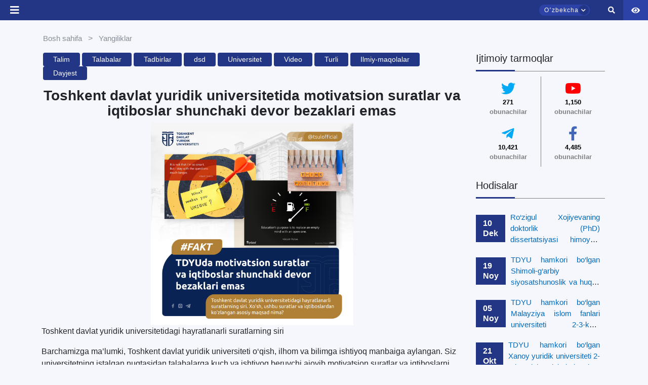

--- FILE ---
content_type: text/html; charset=UTF-8
request_url: https://tsul.uz/uz/news/1076/Talim/dropdown
body_size: 36460
content:
<!DOCTYPE html>
<html lang="en">

<head>
    <meta charset="UTF-8">
    <meta http-equiv="X-UA-Compatible" content="IE=edge">
    <meta name="viewport" content="width=device-width, initial-scale=1.0">
    <meta name="csrf-token" content="fKamj5S7M3hfM5sKePXNMCN4pz1fxKdmai9Cy7H8">
    <title>Toshkent davlat yuridik universitetida motivatsion suratlar va iqtiboslar shunchaki devor bezaklari emas
</title>
    <link rel="icon" type="image/png" href="https://tsul.uz/logo_main.png" />
    <link rel="stylesheet" href="https://tsul.uz/front_assets/css/mdb.min.css">
    <link rel="stylesheet" href="https://tsul.uz/front_assets/css/all.css">
    <link rel="stylesheet" href="https://tsul.uz/front_assets/css/owl.carousel.css">
    <link rel="stylesheet" href="https://tsul.uz/front_assets/css/owl.carousel.min.css">
    <link rel="stylesheet" href="https://tsul.uz/front_assets/css/site.min.css">
    <link rel="stylesheet" href="https://tsul.uz/front_assets/special_feature/css/jquery-ui.css">
    <link rel="stylesheet" href="https://tsul.uz/front_assets/special_feature/css/specialView.css">
    <link rel="stylesheet" href="https://tsul.uz/front_assets/css/index.css">
    <link rel="stylesheet" href="https://tsul.uz/front_assets/css/newmenu.css">
    <link rel="preconnect" href="https://fonts.gstatic.com">
    <link href="https://fonts.googleapis.com/css2?family=Roboto:wght@300&display=swap" rel="stylesheet">
    <link rel="stylesheet" href="https://tsul.uz/front_assets/css/animate.css">
    <link rel="stylesheet" href="https://tsul.uz/front_assets/jamshid/jamshid.css">
    <link rel="stylesheet" href="https://tsul.uz/front_assets/css/pop-up/pop_up.css">
    <link rel="stylesheet" href="https://tsul.uz/front_assets/css/animate.css-main/animate.css">
    <!-- loaderTSUL css -->
    <link rel="stylesheet" href="https://tsul.uz/front_assets/css/loaderTSUL.css">
    <link rel="stylesheet" href="https://tsul.uz/front_assets/css/teacher2.css">

    
    
        <link rel="stylesheet" href="https://tsul.uz/front_assets/css/news.css">
    <link rel="stylesheet" href="https://tsul.uz/front_assets/css/reg_map.css">
    <script src="https://ajax.googleapis.com/ajax/libs/jquery/3.5.1/jquery.min.js"></script>


    <!-- bootstrap5 dataTables css cdn -->
    <link rel="stylesheet" href="//cdn.datatables.net/1.11.3/css/jquery.dataTables.min.css" />


</head>

<body>
    <button class="to_top_scroll">
        <i class="fas fa-arrow-up"></i>
    </button>
    <div id="close-sidebar" class="closing_sidebar"></div>
    <div class="wrap">
        <style>
    .tooltip {
        position: relative;
        display: inline-block;
        border-bottom: 1px dotted black;
        /*padding:50px;*/
        /*width: 100%;*/
    }

    .tooltip .tooltiptext {
        visibility: hidden;
        width: 120px;
        background-color: black;
        color: #fff;
        text-align: center;
        border-radius: 6px;
        padding: 5px 0;
        position: absolute;
        z-index: 1;
        /*top: 0%;*/
        left: 160%;
        margin-left: -60px;
    }

    /*.tooltip .tooltiptext::after {*/
    /*  content: "";*/
    /*  position: absolute;*/
    /*  bottom: 100%;*/
    /*  left: 50%;*/
    /*  margin-left: -5px;*/
    /*  border-width: 5px;*/
    /*  border-style: solid;*/
    /*  border-color: black transparent transparent transparent;*/
    /*}*/

    .tooltip:hover .tooltiptext {
        visibility: visible;
    }
</style>
<div id="header_pc">
    <div class="searching_box">
        <form id="searchingBox">
            <input type="search" id="search_id_input">
            <button> <i class="fas fa-search" id="search_id_input_i"></i></button>
        </form>
    </div>
    <header class="tsul_header">
        <div class="logo_box" style="z-index: 100">
            <a href="/">
                <div>
                    <!-- <img src="https://tsul.uz/front_assets/assets/img/logo_university/_Sign logo_EN_primary.png" alt=""> -->
                    <img src="https://tsul.uz/front_assets/assets/img/logo_university/logo_uz.png" alt="">
                </div>
            </a>
        </div>
        <div class="top_nav">
            <div class="left_top_nav">
                <div class="nav_social_box">




                    <!-- <style>
/* The popup form - hidden by default */
.rn_form-popup {
  display: none;
  position: fixed;
  top: 100px;
  left: 105px;
  border: 1px solid #f0f0f0;
  border-radius: 7px;
  box-shadow: rgba(99, 99, 99, 0.2) 0px 2px 8px 0px;
  z-index: 9;
}

/* Add styles to the form container */
.rn_form-container {
  max-width: 300px;
  padding: 10px;
  background-color: #fafafa;
}
.rn_form-container  h1{
color: #2f54eb;
 font-size: medium;
 font-weight: 600;
 margin: 7px;
}

/* Set a style for the submit/login button */
.rn_form-container .btn {
  color: white;
   border: none;
  cursor: pointer;
  width: auto;
   opacity: 0.8;
}

/* Add a red background color to the cancel button */
.rn_form-container .cancel {
  background-color: red;
  font-size: 10px !important;
}

.rn_pop-up-contact {
    margin: 10px;
}

.rn_pop-up-contact ul li{
    margin: 5px;
    font-size: medium;
    list-style-type:none;
}
.rn_pop-up-contact ul{
margin-left: -20px;
padding: 15px;
   top: 0;
   left: 0;
}

.rn_pop-up-contact ul li i{
  color: #2f54eb;
  background-color: #fff;
  border: 1px solid #f5f5f5;
  border-radius: 3px;
  padding: 3px;
}

</style> -->

                    <script></script>


                    <!-- <a href="https://www.fb.com/tsulofficial"><i class="fab fa-facebook-f"></i></a>
                    <a href="https://t.me/tsulofficial"><i class="fab fa-telegram-plane"></i></a>
                    <a href="https://www.instagram.com/tsulofficial/"><i class="fab fa-instagram"></i></a>
                    <a href="https://twitter.com/tashkentlaw"><i class="fab fa-twitter"></i></a>
                    <a href="https://www.youtube.com/channel/UCTAhGEQDYohjqmDAsD9yRBg"><i
                            class="fab fa-youtube"></i></a> -->


                    <!-- <div class="d-flex justify-content-start align-items-center">
                                <span class="pl-2" style="color: white !important;">
                            +998 71 233-42-09
                            </span></div> -->
                    <!-- <div class="d-flex justify-content-start align-items-center">
                                <a href="tel:+998712331395" class="pl-2" style="color: white !important; width:auto !important; border-radius:0 !important; background:transparent !important;">
                            Qabul bo‘limi: +998 71 233-13-95
                            </a></div> -->
                    <div class="d-flex justify-content-start align-items-center">
                        <a href="tel:+998712331395" class="pl-2"
                            style="color: white !important; width:auto !important; border-radius:0 !important; background:transparent !important;">
                            Qabul bo‘limi: +998 71 233-13-95
                        </a>

                        <div class="ml-3">
                            <button class="btn btn-white btn-sm" data-bs-toggle="modal" data-bs-target="#rateModal">
                                Saytni baholash <i class="fas fa-star" data-value="1"></i>
                            </button>
                        </div>
                    </div>

                    <!-- Modal -->
                    <div style="z-index: 10000;" class="modal fade" id="rateModal" tabindex="-1"
                        aria-labelledby="rateModalLabel" aria-hidden="true">
                        <div class="modal-dialog" style="max-width: 800px; width: 100%;">
                            <form class="modal-content" id="feedback-form" method="POST" action="https://tsul.uz/feedback-store">
                                <input type="hidden" name="_token" value="fKamj5S7M3hfM5sKePXNMCN4pz1fxKdmai9Cy7H8">                                <input type="hidden" name="_method" value="POST">                                <div class="modal-header">
                                    <h5 class="modal-title" id="rateModalLabel">Saytni baholash</h5>
                                    <button type="button" class="btn-close" data-bs-dismiss="modal"
                                        aria-label="Yopish"></button>
                                </div>
                                <div class="modal-body">
                                    <!-- Yulduzcha baholash -->
                                    <div class="mb-3 text-center">
                                        Qanday baho berasiz:
                                        <span class="star-rating">
                                            <i class="fas fa-star" data-value="1"></i>
                                            <i class="fas fa-star" data-value="2"></i>
                                            <i class="fas fa-star" data-value="3"></i>
                                            <i class="fas fa-star" data-value="4"></i>
                                            <i class="fas fa-star" data-value="5"></i>
                                        </span>
                                        <input type="hidden" name="rating" id="rating" value="0">
                                    </div>

                                    <!-- F.I.O -->
                                    <div class="mb-3">
                                        <label for="name" class="form-label">Ismingiz</label>
                                        <input type="text" class="form-control" id="name" name="name"
                                            required>
                                    </div>

                                    <!-- Izoh -->
                                    <div class="mb-3">
                                        <label for="message" class="form-label">Sayt haqida fikringiz va qanday
                                            qo'shimchalar kerakligi haqida izoh</label>
                                        <textarea class="form-control" id="message" name="message" rows="3"></textarea>
                                    </div>
                                </div>
                                <div class="modal-footer">
                                    <button type="submit" id="rateModalSubmitModal" class="btn btn-primary">Yuborish</button>
                                </div>
                            </form>
                        </div>
                    </div>


                    <script src="https://cdn.jsdelivr.net/npm/bootstrap@5.3.0/dist/js/bootstrap.bundle.min.js"></script>
                    <script>
                        document.querySelectorAll('.star-rating i').forEach(star => {
                            star.addEventListener('click', function() {
                                const rating = this.getAttribute('data-value');
                                document.getElementById('rating').value = rating;
                                document.querySelectorAll('.star-rating i').forEach(s => {
                                    s.classList.toggle('text-warning', s.getAttribute('data-value') <= rating);
                                });
                            });
                        });
                    </script>
                    <!-- top icon pop up contact form -->
                    <!-- <a  onclick="openForm()"><i class="fas fa-phone"></i></a>    -->

                    <!--
<div class="rn_form-popup" id="myForm">
  <div class="rn_form-container">
  <div class="d-flex text-center" style="position: relative;">
    <h1>Bog'lanish</h1>
    <button type="button" class="btn cancel float-right" onclick="closeForm()" style="position: absolute; top:0; right:0;">x</button>
  </div>
            <div class="rn_pop-up-contact">
                <ul>
                    <li><b><i class="fas fa-phone"></i>&nbsp;: </b>+998 71 233-66-36</li>
                    <li><b><i class="fas fa-fax"></i>&nbsp;: </b>+998 71 233-37-48</li>
                    <li><b><i class="fas fa-envelope"></i>&nbsp;: </b>info@tsul.uz</li>
                </ul>
            </div>
  </div>
</div> -->


                </div>
                <div>
                                            <span class="main_links">
                            <a class="owlItems"
                                href=" # ">Abituriyentlarga</a>
                            <div class="mega_menu_custom" style="padding-top: 10px;">
                                                                    <div class="top_dropbox_box">
                                                                                    <a href=" /all-faculties "
                                                class="nav_dropdown_links"><i
                                                    class="fas fa-caret-right mr-2 text-secondary"></i>Ta’lim dasturlari</a>
                                                                                    <a href=" /general-page/top-menu-deny-otkritih-dverey "
                                                class="nav_dropdown_links"><i
                                                    class="fas fa-caret-right mr-2 text-secondary"></i>Ochiq eshiklar kuni</a>
                                                                                    <a href=" /general-page/top-menu-priem-v-bakalavriat- "
                                                class="nav_dropdown_links"><i
                                                    class="fas fa-caret-right mr-2 text-secondary"></i>Bakalavriatga qabul</a>
                                                                                    <a href=" /general-page/top-menu-priem-inostrannih-grazhdan "
                                                class="nav_dropdown_links"><i
                                                    class="fas fa-caret-right mr-2 text-secondary"></i>Xorijiy fuqarolar qabuli</a>
                                                                                    <a href=" /general-page/top-menu-kontakti-priemnoy-komissii "
                                                class="nav_dropdown_links"><i
                                                    class="fas fa-caret-right mr-2 text-secondary"></i>Qabul komissiyasi bilan bog‘lanish</a>
                                                                                    <a href=" /ask-question/14 "
                                                class="nav_dropdown_links"><i
                                                    class="fas fa-caret-right mr-2 text-secondary"></i>Murojaat qilish</a>
                                                                                    <a href=" /general-page/top-menu-sovmestnaya-obrazovatelynaya-programma "
                                                class="nav_dropdown_links"><i
                                                    class="fas fa-caret-right mr-2 text-secondary"></i>Qo‘shma taʼlim dasturi</a>
                                                                                    <a href=" /general-page/top-menu-voprosi-i-otveti "
                                                class="nav_dropdown_links"><i
                                                    class="fas fa-caret-right mr-2 text-secondary"></i>Savol va javoblar</a>
                                                                            </div>
                                                            </div>
                        </span>
                                            <span class="main_links">
                            <a class="owlItems"
                                href=" # ">Talabalar uchun</a>
                            <div class="mega_menu_custom" style="padding-top: 10px;">
                                                                    <div class="top_dropbox_box">
                                                                                    <a href=" https://yuridikkutubxona.tsul.uz/uz "
                                                class="nav_dropdown_links"><i
                                                    class="fas fa-caret-right mr-2 text-secondary"></i>Elektron kutubxona</a>
                                                                                    <a href=" https://tsul.uz/euc-system-card "
                                                class="nav_dropdown_links"><i
                                                    class="fas fa-caret-right mr-2 text-secondary"></i>E-universitet</a>
                                                                                    <a href=" http://distant.tsul.uz "
                                                class="nav_dropdown_links"><i
                                                    class="fas fa-caret-right mr-2 text-secondary"></i>Masofaviy ta&#039;lim</a>
                                                                                    <a href=" /timetable-lesson "
                                                class="nav_dropdown_links"><i
                                                    class="fas fa-caret-right mr-2 text-secondary"></i>Mashg‘ulotlar jadvali</a>
                                                                                    <a href=" /general-page/top-menu-inostrannomu-studentu- "
                                                class="nav_dropdown_links"><i
                                                    class="fas fa-caret-right mr-2 text-secondary"></i>Xorijiy talabalarga</a>
                                                                                    <a href=" /general-page/top-menu-stipendii-i-granti "
                                                class="nav_dropdown_links"><i
                                                    class="fas fa-caret-right mr-2 text-secondary"></i>Stipendiya va grantlar</a>
                                                                                    <a href=" /general-page/top-menu-tsentr-okazaniya-uslug-studentam "
                                                class="nav_dropdown_links"><i
                                                    class="fas fa-caret-right mr-2 text-secondary"></i>Talabalarga xizmat ko&#039;rsatish markazi</a>
                                                                                    <a href=" /general-page/top-menu-Street-Law "
                                                class="nav_dropdown_links"><i
                                                    class="fas fa-caret-right mr-2 text-secondary"></i>Street Law</a>
                                                                                    <a href=" /general-page/top-menu-akademicheskaya-mobilynosty- "
                                                class="nav_dropdown_links"><i
                                                    class="fas fa-caret-right mr-2 text-secondary"></i>Akademik mobillik</a>
                                                                                    <a href=" /general-page/top-menu-zarubezhnie-professora "
                                                class="nav_dropdown_links"><i
                                                    class="fas fa-caret-right mr-2 text-secondary"></i>Xorijiy professorlar</a>
                                                                                    <a href=" /general-page/top-menu-treningi-i-mayner-kursi "
                                                class="nav_dropdown_links"><i
                                                    class="fas fa-caret-right mr-2 text-secondary"></i>Treninglar va mayner kurslar</a>
                                                                                    <a href=" /general-page/top-menu-klubi-i-kruzhki,-master-klassi-i-festivali "
                                                class="nav_dropdown_links"><i
                                                    class="fas fa-caret-right mr-2 text-secondary"></i>Klub va to‘garaklar, mahorat darslari va festivallar</a>
                                                                                    <a href=" /ask-question/26 "
                                                class="nav_dropdown_links"><i
                                                    class="fas fa-caret-right mr-2 text-secondary"></i>Murojat qilish</a>
                                                                                    <a href=" /general-page/top-menu-sposobi-borybi-s-korruptsiey "
                                                class="nav_dropdown_links"><i
                                                    class="fas fa-caret-right mr-2 text-secondary"></i>Korruptsiyaga qarshi kurash usullari</a>
                                                                                    <a href=" /general-page/top-menu-obrazovatelynie-granti "
                                                class="nav_dropdown_links"><i
                                                    class="fas fa-caret-right mr-2 text-secondary"></i>Ta’lim grantlari</a>
                                                                                    <a href=" /general-page/top-menu-Toshkent-davlat-yuridik-universitetida-kiyinish-tartibi "
                                                class="nav_dropdown_links"><i
                                                    class="fas fa-caret-right mr-2 text-secondary"></i>Toshkent davlat yuridik universitetida kiyinish tartibi</a>
                                                                            </div>
                                                            </div>
                        </span>
                    
                </div>
            </div>
            <div class="right_top_nav">
                <div>
                                            <span class="main_links">
                            <a href=" # "
                                class="owlItems">Doktorantlarga</a>
                            <div class="mega_menu_custom" style="padding-top: 10px;">
                                                                    <div class="top_dropbox_box">
                                                                                    <a href=" /general-page/top-menu-postuplenie "
                                                class="nav_dropdown_links owlItems"><i
                                                    class="fas fa-caret-right mr-2 text-secondary"></i>Qabul</a>
                                                                                    <a href=" https://tsul.uz/euc-system-card "
                                                class="nav_dropdown_links owlItems"><i
                                                    class="fas fa-caret-right mr-2 text-secondary"></i>E-university</a>
                                                                                    <a href=" /general-page/top-menu-nauchniy-fond "
                                                class="nav_dropdown_links owlItems"><i
                                                    class="fas fa-caret-right mr-2 text-secondary"></i>Ilmiy fond</a>
                                                                                    <a href=" /ilmiy-nashrlar-all "
                                                class="nav_dropdown_links owlItems"><i
                                                    class="fas fa-caret-right mr-2 text-secondary"></i>Ilmiy nashrlar</a>
                                                                                    <a href=" /general-page/top-menu-nauchnie-soveti "
                                                class="nav_dropdown_links owlItems"><i
                                                    class="fas fa-caret-right mr-2 text-secondary"></i>Ilmiy kengashlar</a>
                                                                                    <a href=" /ask-question/34 "
                                                class="nav_dropdown_links owlItems"><i
                                                    class="fas fa-caret-right mr-2 text-secondary"></i>Murojaat qilish</a>
                                                                            </div>
                                                            </div>
                        </span>
                                            <span class="main_links">
                            <a href=" # "
                                class="owlItems">Xodimlarga</a>
                            <div class="mega_menu_custom" style="padding-top: 10px;">
                                                                    <div class="top_dropbox_box">
                                                                                    <a href=" http://mail.tsul.uz:3000 "
                                                class="nav_dropdown_links owlItems"><i
                                                    class="fas fa-caret-right mr-2 text-secondary"></i>Korporativ pochta</a>
                                                                                    <a href=" https://tsul.uz/euc-system-card "
                                                class="nav_dropdown_links owlItems"><i
                                                    class="fas fa-caret-right mr-2 text-secondary"></i>E-university</a>
                                                                                    <a href=" /general-page/top-menu-profsoyuz "
                                                class="nav_dropdown_links owlItems"><i
                                                    class="fas fa-caret-right mr-2 text-secondary"></i>Kasaba uyushmasi</a>
                                                                                    <a href=" https://yuridikkutubxona.tsul.uz/uz "
                                                class="nav_dropdown_links owlItems"><i
                                                    class="fas fa-caret-right mr-2 text-secondary"></i>Elektron kutubxona</a>
                                                                                    <a href=" /general-page/top-menu-povishenie-kvalifikatsii- "
                                                class="nav_dropdown_links owlItems"><i
                                                    class="fas fa-caret-right mr-2 text-secondary"></i>Malaka oshirish</a>
                                                                                    <a href=" /ask-question/43 "
                                                class="nav_dropdown_links owlItems"><i
                                                    class="fas fa-caret-right mr-2 text-secondary"></i>Murojaat qilish</a>
                                                                            </div>
                                                            </div>
                        </span>
                                            <span class="main_links">
                            <a href=" # "
                                class="owlItems">Hamkorlik</a>
                            <div class="mega_menu_custom" style="padding-top: 10px;">
                                                                    <div class="top_dropbox_box">
                                                                                    <a href=" /general-page/top-menu-mezhdunarodnoe-sotrudnichestvo "
                                                class="nav_dropdown_links owlItems"><i
                                                    class="fas fa-caret-right mr-2 text-secondary"></i>Xalqaro hamkorlik</a>
                                                                                    <a href=" /general-page/top-menu-partneri- "
                                                class="nav_dropdown_links owlItems"><i
                                                    class="fas fa-caret-right mr-2 text-secondary"></i>Hamkor OTMlar</a>
                                                                                    <a href=" /general-page/top-menu-mezhdunarodnie-organizatsii "
                                                class="nav_dropdown_links owlItems"><i
                                                    class="fas fa-caret-right mr-2 text-secondary"></i>Xalqaro tashkilotlar</a>
                                                                                    <a href=" /general-page/top-menu-akademicheskaya--mobilynosty- "
                                                class="nav_dropdown_links owlItems"><i
                                                    class="fas fa-caret-right mr-2 text-secondary"></i>Akademik mobillik</a>
                                                                                    <a href=" /ask-question/46 "
                                                class="nav_dropdown_links owlItems"><i
                                                    class="fas fa-caret-right mr-2 text-secondary"></i>Murojaat qilish</a>
                                                                            </div>
                                                            </div>
                        </span>
                    
                </div>

                <div class="m-2 right-features-box">

                    <!-- <div class="text-center m-0 p-0 mb-1" style="border-radius: 10px;
    background-color: #2C42A6;">
                    <span class="align-items-center px-3">
                       <span class="fw-3 text-white" style="font-size: small;" type="button" class="btn btn-primary" data-mdb-toggle="modal" data-mdb-target="#PC_modal">Xizmatlardan foydalanish                       </span>
                       </span>
                </div> -->

                    <div class="p-0 m-0 d-flex h-100 align-items-center">


                        <div class="language_box">
                            <div id="hlb" class="head_language_box">
                                <span id="selected_language">Oʼzbekcha</span>
                                <span id="animating_icons_lang" class="animating_language_icon"><i
                                        class="fas fa-chevron-down"></i></span>
                            </div>
                            <div id="selecting_box_id" class="selecting_box">
                                                                                                                                                                                <span class="select-language-j" hreflang="en"
                                            data-href="https://tsul.uz/en/news/1076/Talim/dropdown">English</span>
                                        
                                                                                                                                                <span class="select-language-j" hreflang="ru"
                                            data-href="https://tsul.uz/ru/news/1076/Talim/dropdown">Русский</span>
                                        
                                                                                                </div>
                        </div>

                        <span id="search_id" class="search_box  px-3"><i id="search_id_i" class="fas fa-search"></i>
                        </span>
                        <a href="/symbols" class="symbols_box">
                            <img src="https://tsul.uz/front_assets/assets/img/gerb1.png" width="30px"
                                height="100%" alt="">
                        </a>

                        <span class="d-flex align-items-center px-3 " style="height: 100%;">
                            <div class="maxsusimkoniyat" style="font-size: 18px;">
                                <a href="dropdown" data-toggle="dropdown" aria-expanded="false"><i
                                        class="fa fa-eye text-white" style="font-size: 15px;"></i></a>
                                <div class="dropdown-menu styledDrop dropdown-menu-right specialViewArea no-propagation"
                                    x-placement="bottom-end"
                                    style="position: absolute; transform: translate3d(97px, 40px, 0px); top: 0px; left: 0px; will-change: transform;">
                                    <div class="appearance">
                                        <p class="specialTitle">Ko'rinish</p>
                                        <div class="squareAppearances">
                                            <div class="squareBox spcNormal" data-toggle="tooltip"
                                                data-placement="bottom" title="" data-title="Обычный режим">A
                                            </div>
                                        </div>
                                        <div class="squareAppearances">
                                            <div class="squareBox spcWhiteAndBlack" data-toggle="tooltip"
                                                data-placement="bottom" title="">A</div>
                                        </div>
                                        <div class="squareAppearances">
                                            <div class="squareBox spcDark" data-toggle="tooltip"
                                                data-placement="bottom" title=""
                                                data-original-title="Темный режим">
                                                A
                                            </div>
                                        </div>
                                    </div>
                                    <div class="appearance">
                                        <p class="specialTitle">Shirift o'lchami</p>
                                        <div class="block blocked">
                                            <div class="sliderText">Kattalashtirish <span class="range">0</span>%
                                            </div>
                                            <div id="fontSizer"
                                                class="defaultSlider ui-slider ui-slider-horizontal ui-widget ui-widget-content ui-corner-all">
                                                <div class="ui-slider-range ui-widget-header ui-corner-all ui-slider-range-min"
                                                    style="width: 0%;"></div><span
                                                    class="ui-slider-handle ui-state-default ui-corner-all"
                                                    tabindex="0" style="left: 0%;"></span>
                                                <div class="ui-slider-range ui-corner-all ui-widget-header ui-slider-range-min"
                                                    style="width: 0%;"></div>
                                                <div class="ui-slider-range ui-corner-all ui-widget-header ui-slider-range-min"
                                                    style="width: 0%;"></div>
                                            </div>
                                        </div>
                                        <br>


                                        <!-- <p class="specialTitle">Masshtab</p>
                                        <div class="block">
                                            <div class="sliderZoom">Kattalashtirish <span class="range">0</span>%</div>
                                            <div id="zoomSizer" class="defaultSlider ui-slider ui-slider-horizontal ui-widget ui-widget-content ui-corner-all"><div class="ui-slider-range ui-widget-header ui-corner-all ui-slider-range-min" style="width: 0%;"></div><span class="ui-slider-handle ui-state-default ui-corner-all" tabindex="0" style="left: 0%;"></span><div class="ui-slider-range ui-corner-all ui-widget-header ui-slider-range-min" style="width: 0%;"></div></div>
                                        </div> -->

                                    </div>
                                    <div class="clearfix"></div>

                                </div>
                            </div>
                        </span>


                    </div>

                </div>

                <!--Using services modal -->
                <!-- <div class="modal top fade d-none" id="PC_modal" tabindex="-1" aria-labelledby="exampleModalLabel" aria-hidden="true" data-mdb-backdrop="true" data-mdb-keyboard="true">
  <div class="modal-dialog modal-dialog-centered">
    <div class="modal-content">
      <div class="modal-header">
        <h5 class="modal-title fw-bold" id="exampleModalLabel" style="color:#1d39c4;">Pullik xizmatlardan foydalanish</h5>
        <button type="button" class="btn-close text-danger" data-mdb-dismiss="modal" style="font-size:small !important;"></button>
      </div>


    <form  action="https://tsul.uz/uz/services" method="post" class="m-4">
      <input type="hidden" name="_token" value="fKamj5S7M3hfM5sKePXNMCN4pz1fxKdmai9Cy7H8">        <div class="form-outline mb-4">
            <input name="fio" type="text" required="true" id="form6Example1" class="form-control" />
            <label class="form-label" for="form6Example1">Ism va familiyangiz</label>
          </div>


       <div class="form-outline mb-4">
            <input name="phone" type="number" required="true" id="form6Example6" class="form-control" />
            <label class="form-label" for="form6Example6">Telefon raqamingiz</label>
        </div>


      <button type="submit"  class="btn" style="background-color:#1d39c4; color: white; text-transform: lowercase">Yuborish</button>
    </form>

    </div>
  </div>
</div> -->


                <script>
                    const myModal = document.getElementById('myModal')
                    const myInput = document.getElementById('myInput')

                    myModal.addEventListener('shown.mdb.modal', () => {
                        myInput.focus()
                    })
                </script>
                <!-- //End Using services  modal -->

            </div>
        </div>




        <div class="bottom_nav">
            <div class="left_bottom_nav">
                <span class="main_links" style="">
                    <a class="open-button" onclick="openFormTwo()"><i class="fas fa-th"></i></a>
                </span>
                                                                                                <span class="main_links">

                            <a class="owlItems" href="#">Universitet</a>
                            <div class="mega_menu_custom" style="padding-top: 33px;">
                                <div class="bottom_dropbox_box" style=" ">
                                                                                                                                                                                                                                        <div class="text-left mx-3">
                                                <div class=" mt-2 "
                                                    style="max-width: 250px">

                                                                                                            <h6 class="font-weight-bold text-secondary menu-h "
                                                            data-href="# ">
                                                            Universitet</h6>
                                                                                                                                                                <a href=" /general-page/missiya-universiteta"
                                                            class="nav_dropdown_links"><i
                                                                class="fas fa-caret-right mr-2 text-secondary"></i>Universitetning ustuvor yo‘nalishi</a>
                                                                                                            <a href=" /general-page/strategicheskie-napravleniya-razvitiya-universiteta"
                                                            class="nav_dropdown_links"><i
                                                                class="fas fa-caret-right mr-2 text-secondary"></i>Universitet rivojlanishining strategik yo‘nalishlari</a>
                                                                                                            <a href=" /general-page/politika-v-oblasti-klimaticheskih-izmeneniy"
                                                            class="nav_dropdown_links"><i
                                                                class="fas fa-caret-right mr-2 text-secondary"></i>Ekologik barqarorlik</a>
                                                                                                            <a href=" /general-page/zeleniy-universitet"
                                                            class="nav_dropdown_links"><i
                                                                class="fas fa-caret-right mr-2 text-secondary"></i>Yashil universitet</a>
                                                                                                            <a href=" /general-page/izobrazheniya-universiteta"
                                                            class="nav_dropdown_links"><i
                                                                class="fas fa-caret-right mr-2 text-secondary"></i>Universitet tasvirlari</a>
                                                    
                                                                                                    </div>
                                            </div>
                                                                                                                                                                <div class="text-left mx-3">
                                                <div class=" mt-2 "
                                                    style="max-width: 250px">

                                                                                                            <h6 class="font-weight-bold text-secondary menu-h "
                                                            data-href="# ">
                                                            Tarkibiy tuzilma</h6>
                                                                                                                                                                <a href=" /all-study-programs"
                                                            class="nav_dropdown_links"><i
                                                                class="fas fa-caret-right mr-2 text-secondary"></i>Fakultetlar</a>
                                                                                                            <a href=" /all-managements"
                                                            class="nav_dropdown_links"><i
                                                                class="fas fa-caret-right mr-2 text-secondary"></i>Boshqarmalar</a>
                                                                                                            <a href=" /all-centers"
                                                            class="nav_dropdown_links"><i
                                                                class="fas fa-caret-right mr-2 text-secondary"></i>Markazlar</a>
                                                                                                            <a href=" /all-sections"
                                                            class="nav_dropdown_links"><i
                                                                class="fas fa-caret-right mr-2 text-secondary"></i>Bo&#039;limlar</a>
                                                                                                            <a href=" /all-departments"
                                                            class="nav_dropdown_links"><i
                                                                class="fas fa-caret-right mr-2 text-secondary"></i>Kafedralar</a>
                                                                                                            <a href=" /general-page/yuridicheskaya-klinika"
                                                            class="nav_dropdown_links"><i
                                                                class="fas fa-caret-right mr-2 text-secondary"></i>Yuridik klinika</a>
                                                                                                            <a href=" /general-page/studencheskoe-obshtezhitie"
                                                            class="nav_dropdown_links"><i
                                                                class="fas fa-caret-right mr-2 text-secondary"></i>Talabalar turar joylari</a>
                                                                                                            <a href=" /general-page/akademicheskie-litsei-pri-tgyuu"
                                                            class="nav_dropdown_links"><i
                                                                class="fas fa-caret-right mr-2 text-secondary"></i>TDYU huzuridagi akademik litseylar</a>
                                                    
                                                                                                    </div>
                                            </div>
                                                                                                                                                                <div class="text-left mx-3">
                                                <div class=" mt-2 "
                                                    style="max-width: 250px">

                                                                                                            <h6 class="font-weight-bold text-secondary menu-h "
                                                            data-href="# ">
                                                            Boshqaruv organlari</h6>
                                                                                                                                                                <a href=" /general-page/Covet"
                                                            class="nav_dropdown_links"><i
                                                                class="fas fa-caret-right mr-2 text-secondary"></i>Kengash</a>
                                                                                                            <a href=" /rektor"
                                                            class="nav_dropdown_links"><i
                                                                class="fas fa-caret-right mr-2 text-secondary"></i>Rektor</a>
                                                                                                            <a href=" /rektorat"
                                                            class="nav_dropdown_links"><i
                                                                class="fas fa-caret-right mr-2 text-secondary"></i>Prorektorlar</a>
                                                    
                                                                                                    </div>
                                            </div>
                                                                                                                                                                <div class="text-left mx-3">
                                                <div class=" mt-2 "
                                                    style="max-width: 250px">

                                                                                                            <h6 class="font-weight-bold text-secondary menu-h "
                                                            data-href="# ">
                                                            Murojaatlar</h6>
                                                                                                                                                                <a href=" /general-page/priem-rukovodstva"
                                                            class="nav_dropdown_links"><i
                                                                class="fas fa-caret-right mr-2 text-secondary"></i>Rahbariyat qabuli</a>
                                                                                                            <a href=" /general-page/Reference-analysis"
                                                            class="nav_dropdown_links"><i
                                                                class="fas fa-caret-right mr-2 text-secondary"></i>Murojaatlar tahlili</a>
                                                    
                                                                                                    </div>
                                            </div>
                                                                                                                                                                <div class="text-left mx-3">
                                                <div class=" mt-2 "
                                                    style="max-width: 250px">

                                                                                                            <h6 class="font-weight-bold text-secondary menu-h "
                                                            data-href="# ">
                                                            Rasmiy hujjatlar</h6>
                                                                                                                                                                <a href=" /general-page/litsenziya-i-akkreditatsiya"
                                                            class="nav_dropdown_links"><i
                                                                class="fas fa-caret-right mr-2 text-secondary"></i>Litsenziya va akkreditatsiyalar</a>
                                                                                                            <a href=" /ustav"
                                                            class="nav_dropdown_links"><i
                                                                class="fas fa-caret-right mr-2 text-secondary"></i>Nizom</a>
                                                                                                            <a href=" /general-page/osnovnie-normativno-pravovie-akti"
                                                            class="nav_dropdown_links"><i
                                                                class="fas fa-caret-right mr-2 text-secondary"></i>Asosiy normativ-huquqiy hujjatlar</a>
                                                                                                            <a href=" /general-page/lokalynie-akti"
                                                            class="nav_dropdown_links"><i
                                                                class="fas fa-caret-right mr-2 text-secondary"></i>Lokal hujjatlar</a>
                                                                                                            <a href=" /general-page/protivodeystvie-korruptsii-1"
                                                            class="nav_dropdown_links"><i
                                                                class="fas fa-caret-right mr-2 text-secondary"></i>Korrupsiyaga qarshi kurashish</a>
                                                    
                                                                                                    </div>
                                            </div>
                                                                                                                                                                <div class="text-left mx-3">
                                                <div class=""
                                                    style="max-width: 250px">

                                                                                                            <a href=" /general-page/otkritie-dannie"
                                                            class="nav_dropdown_links"><i
                                                                class="fas fa-caret-right mr-2 text-secondary"></i>Ochiq ma’lumotlar</a>
                                                                                                        
                                                                                                    </div>
                                            </div>
                                                                                                                                                                <div class="text-left mx-3">
                                                <div class=" mt-2 "
                                                    style="max-width: 250px">

                                                                                                            <h6 class="font-weight-bold text-secondary menu-h "
                                                            data-href="# ">
                                                            Yutuqlar</h6>
                                                                                                                                                                <a href=" /general-page/tsifri-i-fakti"
                                                            class="nav_dropdown_links"><i
                                                                class="fas fa-caret-right mr-2 text-secondary"></i>Raqamlar va ma’lumotlar</a>
                                                                                                            <a href=" /general-page/pozitsii-v-reytingah"
                                                            class="nav_dropdown_links"><i
                                                                class="fas fa-caret-right mr-2 text-secondary"></i>Reytinglardagi o‘rinlar</a>
                                                    
                                                                                                    </div>
                                            </div>
                                                                                                                                                                <div class="text-left mx-3">
                                                <div class=" mt-2 "
                                                    style="max-width: 250px">

                                                                                                            <h6 class="font-weight-bold text-secondary menu-h "
                                                            data-href=" /interaktivnie-uslugi/pokupki">
                                                            Xaridlar</h6>
                                                                                                                                                                <a href=" /general-page/obayavleniya"
                                                            class="nav_dropdown_links"><i
                                                                class="fas fa-caret-right mr-2 text-secondary"></i>E&#039;lon</a>
                                                                                                            <a href=" /general-page/otchet-za-I-polugodie"
                                                            class="nav_dropdown_links"><i
                                                                class="fas fa-caret-right mr-2 text-secondary"></i>I-yarim yillik hisoboti</a>
                                                                                                            <a href=" /general-page/otchet-za-I-polugodie-2022--goda"
                                                            class="nav_dropdown_links"><i
                                                                class="fas fa-caret-right mr-2 text-secondary"></i>2022-yil I-chorak hisoboti</a>
                                                                                                            <a href=" /general-page/2--kvartalyniy-otchet-2022-g."
                                                            class="nav_dropdown_links"><i
                                                                class="fas fa-caret-right mr-2 text-secondary"></i>2022-yil II-chorak hisoboti</a>
                                                                                                            <a href=" /general-page/3--kvartalyniy-otchet-2022-g."
                                                            class="nav_dropdown_links"><i
                                                                class="fas fa-caret-right mr-2 text-secondary"></i>2022-yil III-chorak hisoboti</a>
                                                                                                            <a href=" /general-page/I-kvartal-2023-goda..."
                                                            class="nav_dropdown_links"><i
                                                                class="fas fa-caret-right mr-2 text-secondary"></i>2023-yil I-chorak hisoboti</a>
                                                                                                            <a href=" /general-page/II-kvartal-2023-goda"
                                                            class="nav_dropdown_links"><i
                                                                class="fas fa-caret-right mr-2 text-secondary"></i>2023-yil II-chorak hisoboti</a>
                                                                                                            <a href=" /general-page/III-kvartal-2023-goda"
                                                            class="nav_dropdown_links"><i
                                                                class="fas fa-caret-right mr-2 text-secondary"></i>2023-yil III chorak hisoboti</a>
                                                                                                            <a href=" /general-page/2025---yil-I-chorak-hisoboti"
                                                            class="nav_dropdown_links"><i
                                                                class="fas fa-caret-right mr-2 text-secondary"></i>2025 - yil I-chorak hisoboti</a>
                                                                                                            <a href=" /general-page/otchiot-za-II-kvartal-2025-goda"
                                                            class="nav_dropdown_links"><i
                                                                class="fas fa-caret-right mr-2 text-secondary"></i>2025 - yil II-chorak hisoboti</a>
                                                                                                            <a href=" /general-page/otchiot-za-III-kvartal-2025-goda"
                                                            class="nav_dropdown_links"><i
                                                                class="fas fa-caret-right mr-2 text-secondary"></i>2025-yil III-chorak hisoboti</a>
                                                                                                            <a href=" /general-page/finansoviy-otchiot-za-2024-god"
                                                            class="nav_dropdown_links"><i
                                                                class="fas fa-caret-right mr-2 text-secondary"></i>2024-yil moliyaviy hisobot</a>
                                                                                                            <a href=" /general-page/finansoviy-otchiot-za-2023-god"
                                                            class="nav_dropdown_links"><i
                                                                class="fas fa-caret-right mr-2 text-secondary"></i>2023-yil moliyaviy hisobot</a>
                                                                                                            <a href=" /general-page/finansoviy-otchiot-za-2021-god"
                                                            class="nav_dropdown_links"><i
                                                                class="fas fa-caret-right mr-2 text-secondary"></i>2021-yil moliyaviy hisobot</a>
                                                    
                                                                                                    </div>
                                            </div>
                                                                                                                                                                <div class="text-left mx-3">
                                                <div class=" mt-2 "
                                                    style="max-width: 250px">

                                                                                                            <h6 class="font-weight-bold text-secondary menu-h "
                                                            data-href=" /general-page/Staff">
                                                            Kadr</h6>
                                                                                                                                                                <a href=" /general-page/vakansii"
                                                            class="nav_dropdown_links"><i
                                                                class="fas fa-caret-right mr-2 text-secondary"></i>Vakansiyalar</a>
                                                    
                                                                                                    </div>
                                            </div>
                                                                                                                                                                <div class="text-left mx-3">
                                                <div class=" mt-2 "
                                                    style="max-width: 250px">

                                                                                                            <h6 class="font-weight-bold text-secondary menu-h "
                                                            data-href=" /contact">
                                                            Bog‘lanish</h6>
                                                                                                                                                                <a href=" /general-page/telefonniy-spravochnik"
                                                            class="nav_dropdown_links"><i
                                                                class="fas fa-caret-right mr-2 text-secondary"></i>Telefon ma’lumotnoma</a>
                                                    
                                                                                                    </div>
                                            </div>
                                                                                                                                                                <div class="text-left mx-3">
                                                <div class=""
                                                    style="max-width: 250px">

                                                                                                            <a href=" /general-page/Stakeholder-engagement-policy"
                                                            class="nav_dropdown_links"><i
                                                                class="fas fa-caret-right mr-2 text-secondary"></i>Stakeholder engagement policy</a>
                                                                                                        
                                                                                                    </div>
                                            </div>
                                                                            
                                </div>

                            </div>
                        </span>
                                                                                                    <span class="main_links">

                            <a class="owlItems" href="#">Ta&#039;lim</a>
                            <div class="mega_menu_custom" style="padding-top: 33px;">
                                <div class="bottom_dropbox_box" style=" ">
                                                                                                                                                            <div class="text-left mx-3">
                                                <div class=""
                                                    style="max-width: 250px">

                                                                                                            <a href=" /general-page/fakulyteti-bakalavriata"
                                                            class="nav_dropdown_links"><i
                                                                class="fas fa-caret-right mr-2 text-secondary"></i>Bakalavriat</a>
                                                                                                        
                                                                                                    </div>
                                            </div>
                                                                                                                                                                <div class="text-left mx-3">
                                                <div class=""
                                                    style="max-width: 250px">

                                                                                                            <a href=" /general-page/spetsialynosti-magistraturi"
                                                            class="nav_dropdown_links"><i
                                                                class="fas fa-caret-right mr-2 text-secondary"></i>Magistratura mutaxassisliklari</a>
                                                                                                        
                                                                                                    </div>
                                            </div>
                                                                                                                                                                <div class="text-left mx-3">
                                                <div class=""
                                                    style="max-width: 250px">

                                                                                                            <a href=" /general-page/stipendii-i-granti"
                                                            class="nav_dropdown_links"><i
                                                                class="fas fa-caret-right mr-2 text-secondary"></i>Stipendiya va grantlar</a>
                                                                                                        
                                                                                                    </div>
                                            </div>
                                                                                                                                                                <div class="text-left mx-3">
                                                <div class=""
                                                    style="max-width: 250px">

                                                                                                            <a href=" https://yuridikkutubxona.tsul.uz/uz"
                                                            class="nav_dropdown_links"><i
                                                                class="fas fa-caret-right mr-2 text-secondary"></i>Elektron kutubxona</a>
                                                                                                        
                                                                                                    </div>
                                            </div>
                                                                                                                                                                <div class="text-left mx-3">
                                                <div class=""
                                                    style="max-width: 250px">

                                                                                                            <a href=" /timetable-lesson"
                                                            class="nav_dropdown_links"><i
                                                                class="fas fa-caret-right mr-2 text-secondary"></i>Mashg‘ulotlar jadvali</a>
                                                                                                        
                                                                                                    </div>
                                            </div>
                                                                                                                                                                <div class="text-left mx-3">
                                                <div class=""
                                                    style="max-width: 250px">

                                                                                                            <a href=" http://digital.tsul.uz/"
                                                            class="nav_dropdown_links"><i
                                                                class="fas fa-caret-right mr-2 text-secondary"></i>Masofaviy ta&#039;lim</a>
                                                                                                        
                                                                                                    </div>
                                            </div>
                                                                                                                                                                <div class="text-left mx-3">
                                                <div class=""
                                                    style="max-width: 250px">

                                                                                                            <a href=" # "
                                                            class="nav_dropdown_links"><i
                                                                class="fas fa-caret-right mr-2 text-secondary"></i>Treninglar va mayner kurslar</a>
                                                                                                        
                                                                                                    </div>
                                            </div>
                                                                                                                                                                <div class="text-left mx-3">
                                                <div class=""
                                                    style="max-width: 250px">

                                                                                                            <a href=" /general-page/gosudarstvennaya-itogovaya-attestatsiya"
                                                            class="nav_dropdown_links"><i
                                                                class="fas fa-caret-right mr-2 text-secondary"></i>Yakuniy davlat attestatsiyalari</a>
                                                                                                        
                                                                                                    </div>
                                            </div>
                                                                                                                                                                <div class="text-left mx-3">
                                                <div class=""
                                                    style="max-width: 250px">

                                                                                                            <a href=" /general-page/yuridicheskaya-klinika"
                                                            class="nav_dropdown_links"><i
                                                                class="fas fa-caret-right mr-2 text-secondary"></i>Yuridik klinika</a>
                                                                                                        
                                                                                                    </div>
                                            </div>
                                                                                                                                                                <div class="text-left mx-3">
                                                <div class=""
                                                    style="max-width: 250px">

                                                                                                            <a href=" /general-page/Street-Law"
                                                            class="nav_dropdown_links"><i
                                                                class="fas fa-caret-right mr-2 text-secondary"></i>Street Law</a>
                                                                                                        
                                                                                                    </div>
                                            </div>
                                                                                                                                                                <div class="text-left mx-3">
                                                <div class=""
                                                    style="max-width: 250px">

                                                                                                            <a href=" /general-page/O-quv-dastur"
                                                            class="nav_dropdown_links"><i
                                                                class="fas fa-caret-right mr-2 text-secondary"></i>O&#039;quv dastur</a>
                                                                                                        
                                                                                                    </div>
                                            </div>
                                                                                                                                                                <div class="text-left mx-3">
                                                <div class=""
                                                    style="max-width: 250px">

                                                                                                            <a href=" /general-page/O-quv-reja"
                                                            class="nav_dropdown_links"><i
                                                                class="fas fa-caret-right mr-2 text-secondary"></i>O&#039;quv reja</a>
                                                                                                        
                                                                                                    </div>
                                            </div>
                                                                                                                                                                <div class="text-left mx-3">
                                                <div class=""
                                                    style="max-width: 250px">

                                                                                                            <a href=" /general-page/kvalifikatsionnie-trebovaniya"
                                                            class="nav_dropdown_links"><i
                                                                class="fas fa-caret-right mr-2 text-secondary"></i>Malaka talablari</a>
                                                                                                        
                                                                                                    </div>
                                            </div>
                                                                                                                                                                <div class="text-left mx-3">
                                                <div class=""
                                                    style="max-width: 250px">

                                                                                                            <a href=" /general-page/zanyatosty-i-karyera"
                                                            class="nav_dropdown_links"><i
                                                                class="fas fa-caret-right mr-2 text-secondary"></i>Bandlik va karyera</a>
                                                                                                        
                                                                                                    </div>
                                            </div>
                                                                                                                                                                <div class="text-left mx-3">
                                                <div class=""
                                                    style="max-width: 250px">

                                                                                                            <a href=" /general-page/tsentr-professionalynogo-obucheniya-yuridicheskih-kadrov-po-mezhdunarodnim-standartam"
                                                            class="nav_dropdown_links"><i
                                                                class="fas fa-caret-right mr-2 text-secondary"></i>Xalqaro standartlar boʻyicha professional oʻqitish markazi</a>
                                                                                                        
                                                                                                    </div>
                                            </div>
                                                                                                                                                                <div class="text-left mx-3">
                                                <div class=""
                                                    style="max-width: 250px">

                                                                                                            <a href=" /general-page/ekspertnie-konsulytatsii-dlya-naseleniya"
                                                            class="nav_dropdown_links"><i
                                                                class="fas fa-caret-right mr-2 text-secondary"></i>Aholi uchun ekspert maslahatlari</a>
                                                                                                        
                                                                                                    </div>
                                            </div>
                                                                                                                                                                <div class="text-left mx-3">
                                                <div class=""
                                                    style="max-width: 250px">

                                                                                                            <a href=" /general-page/eksperti-tgyuu"
                                                            class="nav_dropdown_links"><i
                                                                class="fas fa-caret-right mr-2 text-secondary"></i>TDYU ekspertlari</a>
                                                                                                        
                                                                                                    </div>
                                            </div>
                                                                                                                                                                <div class="text-left mx-3">
                                                <div class=" mt-2 "
                                                    style="max-width: 250px">

                                                                                                            <h6 class="font-weight-bold text-secondary menu-h "
                                                            data-href="# ">
                                                            Bitiruvchilar</h6>
                                                                                                                                                                <a href=" /general-page/spisok-vipusknikov"
                                                            class="nav_dropdown_links"><i
                                                                class="fas fa-caret-right mr-2 text-secondary"></i>Bitiruvchilar ro‘yxati</a>
                                                                                                            <a href=" /general-page/nashi-vipuskniki"
                                                            class="nav_dropdown_links"><i
                                                                class="fas fa-caret-right mr-2 text-secondary"></i>Bizning bitiruvchilar</a>
                                                    
                                                                                                    </div>
                                            </div>
                                                                            
                                </div>

                            </div>
                        </span>
                                                                                                    <span class="main_links">

                            <a class="owlItems" href="#">Ilmiy-innovatsion faoliyat</a>
                            <div class="mega_menu_custom" style="padding-top: 33px;">
                                <div class="bottom_dropbox_box" style=" ">
                                                                                                                                                            <div class="text-left mx-3">
                                                <div class=""
                                                    style="max-width: 250px">

                                                                                                            <a href=" /general-page/nauchnaya-deyatelynosty"
                                                            class="nav_dropdown_links"><i
                                                                class="fas fa-caret-right mr-2 text-secondary"></i>Ilmiy faoliyat</a>
                                                                                                        
                                                                                                    </div>
                                            </div>
                                                                                                                                                                <div class="text-left mx-3">
                                                <div class=""
                                                    style="max-width: 250px">

                                                                                                            <a href=" /general-page/nauchnie-soveti"
                                                            class="nav_dropdown_links"><i
                                                                class="fas fa-caret-right mr-2 text-secondary"></i>Ilmiy kengashlar</a>
                                                                                                        
                                                                                                    </div>
                                            </div>
                                                                                                                                                                <div class="text-left mx-3">
                                                <div class=" mt-2 "
                                                    style="max-width: 250px">

                                                                                                            <h6 class="font-weight-bold text-secondary menu-h "
                                                            data-href=" /general-page/nauchnie-shkoli">
                                                            Ilmiy maktablar</h6>
                                                                                                                                                                <a href=" /general-page/spravochnik-po-nauchnim-shkolam"
                                                            class="nav_dropdown_links"><i
                                                                class="fas fa-caret-right mr-2 text-secondary"></i>Ilmiy maktablar faoliyati bo‘yicha ma&#039;lumotnoma</a>
                                                    
                                                                                                    </div>
                                            </div>
                                                                                                                                                                <div class="text-left mx-3">
                                                <div class=""
                                                    style="max-width: 250px">

                                                                                                            <a href=" /ilmiy-nashrlar-all"
                                                            class="nav_dropdown_links"><i
                                                                class="fas fa-caret-right mr-2 text-secondary"></i>Ilmiy nashrlar</a>
                                                                                                        
                                                                                                    </div>
                                            </div>
                                                                                                                                                                <div class="text-left mx-3">
                                                <div class=""
                                                    style="max-width: 250px">

                                                                                                            <a href=" /general-page/sovet-molodih-uchenih"
                                                            class="nav_dropdown_links"><i
                                                                class="fas fa-caret-right mr-2 text-secondary"></i>Yosh olimlar kengashi</a>
                                                                                                        
                                                                                                    </div>
                                            </div>
                                                                                                                                                                <div class="text-left mx-3">
                                                <div class=""
                                                    style="max-width: 250px">

                                                                                                            <a href=" /general-page/avtoreferati"
                                                            class="nav_dropdown_links"><i
                                                                class="fas fa-caret-right mr-2 text-secondary"></i>Ilmiy fond</a>
                                                                                                        
                                                                                                    </div>
                                            </div>
                                                                                                                                                                <div class="text-left mx-3">
                                                <div class=""
                                                    style="max-width: 250px">

                                                                                                            <a href=" /general-page/fond-akademicheskih-innovatsiy"
                                                            class="nav_dropdown_links"><i
                                                                class="fas fa-caret-right mr-2 text-secondary"></i>Akademik innovatsiyalar fondi</a>
                                                                                                        
                                                                                                    </div>
                                            </div>
                                                                                                                                                                <div class="text-left mx-3">
                                                <div class=""
                                                    style="max-width: 250px">

                                                                                                            <a href=" /general-page/laboratoriya-Legal-Tech"
                                                            class="nav_dropdown_links"><i
                                                                class="fas fa-caret-right mr-2 text-secondary"></i>Legal Tech laboratoriyasi</a>
                                                                                                        
                                                                                                    </div>
                                            </div>
                                                                                                                                                                <div class="text-left mx-3">
                                                <div class=""
                                                    style="max-width: 250px">

                                                                                                            <a href=" /general-page/kommertsializatsiya-nauchno-innovatsionnih-razrabotok"
                                                            class="nav_dropdown_links"><i
                                                                class="fas fa-caret-right mr-2 text-secondary"></i>Ilmiy-innovatsion ishlanmalarni tijoratlashtirish</a>
                                                                                                        
                                                                                                    </div>
                                            </div>
                                                                                                                                                                <div class="text-left mx-3">
                                                <div class=""
                                                    style="max-width: 250px">

                                                                                                            <a href=" /general-page/pravovie-initsiativi"
                                                            class="nav_dropdown_links"><i
                                                                class="fas fa-caret-right mr-2 text-secondary"></i>Huquqiy tashabbuslar</a>
                                                                                                        
                                                                                                    </div>
                                            </div>
                                                                                                                                                                <div class="text-left mx-3">
                                                <div class=" mt-2 "
                                                    style="max-width: 250px">

                                                                                                            <h6 class="font-weight-bold text-secondary menu-h "
                                                            data-href="# ">
                                                            TDYU xalqaro reytinglarda</h6>
                                                                                                                                                                <a href=" /general-page/obshtaya-informatsiya"
                                                            class="nav_dropdown_links"><i
                                                                class="fas fa-caret-right mr-2 text-secondary"></i>Umumiy ma’lumot</a>
                                                                                                            <a href=" /general-page/uchastie-v-reytingah"
                                                            class="nav_dropdown_links"><i
                                                                class="fas fa-caret-right mr-2 text-secondary"></i>Reytinglarda ishtirok</a>
                                                                                                            <a href=" /general-page/smi-o-nas"
                                                            class="nav_dropdown_links"><i
                                                                class="fas fa-caret-right mr-2 text-secondary"></i>Reytinglar OAVda</a>
                                                    
                                                                                                    </div>
                                            </div>
                                                                                                                                                                <div class="text-left mx-3">
                                                <div class=""
                                                    style="max-width: 250px">

                                                                                                            <a href=" /general-page/kvalifikatsionnie-ekzameni"
                                                            class="nav_dropdown_links"><i
                                                                class="fas fa-caret-right mr-2 text-secondary"></i>Malakaviy imtixonlar</a>
                                                                                                        
                                                                                                    </div>
                                            </div>
                                                                                                                                                                <div class="text-left mx-3">
                                                <div class=""
                                                    style="max-width: 250px">

                                                                                                            <a href=" /general-page/rezulytati-nauchnih-razrabotok"
                                                            class="nav_dropdown_links"><i
                                                                class="fas fa-caret-right mr-2 text-secondary"></i>Ilmiy ishlanmalar natijalari</a>
                                                                                                        
                                                                                                    </div>
                                            </div>
                                                                                                                                                                <div class="text-left mx-3">
                                                <div class=""
                                                    style="max-width: 250px">

                                                                                                            <a href=" /general-page/uslugi"
                                                            class="nav_dropdown_links"><i
                                                                class="fas fa-caret-right mr-2 text-secondary"></i>Xizmatlar</a>
                                                                                                        
                                                                                                    </div>
                                            </div>
                                                                                                                                                                <div class="text-left mx-3">
                                                <div class=""
                                                    style="max-width: 250px">

                                                                                                            <a href=" /general-page/programma-nauchnogo-partnerstva-«Central-Asian-Legal-Research-Fellowship»"
                                                            class="nav_dropdown_links"><i
                                                                class="fas fa-caret-right mr-2 text-secondary"></i>“Central Asian Legal Research Fellowship” almashinuv dasturi</a>
                                                                                                        
                                                                                                    </div>
                                            </div>
                                                                                                                                                                <div class="text-left mx-3">
                                                <div class=""
                                                    style="max-width: 250px">

                                                                                                            <a href=" /general-page/granti-v-ramkah-gosudarstvennih-nauchno-tehnicheskih-programm"
                                                            class="nav_dropdown_links"><i
                                                                class="fas fa-caret-right mr-2 text-secondary"></i>Davlat ilmiy-texnik dasturlari doirasidagi grantlar</a>
                                                                                                        
                                                                                                    </div>
                                            </div>
                                                                                                                                                                <div class="text-left mx-3">
                                                <div class=""
                                                    style="max-width: 250px">

                                                                                                            <a href=" /general-page/patenti"
                                                            class="nav_dropdown_links"><i
                                                                class="fas fa-caret-right mr-2 text-secondary"></i>Patentlar</a>
                                                                                                        
                                                                                                    </div>
                                            </div>
                                                                                                                                                                <div class="text-left mx-3">
                                                <div class=""
                                                    style="max-width: 250px">

                                                                                                            <a href=" /general-page/kodeks-akademicheskoy-chestnosti-i-issledovatelyskoy-etiki"
                                                            class="nav_dropdown_links"><i
                                                                class="fas fa-caret-right mr-2 text-secondary"></i>Akademik halollik va tadqiqot etikasi kodeksi</a>
                                                                                                        
                                                                                                    </div>
                                            </div>
                                                                                                                                                                <div class="text-left mx-3">
                                                <div class=""
                                                    style="max-width: 250px">

                                                                                                            <a href=" /general-page/materiali-konferentsiy"
                                                            class="nav_dropdown_links"><i
                                                                class="fas fa-caret-right mr-2 text-secondary"></i>Konferentsiya materiallari</a>
                                                                                                        
                                                                                                    </div>
                                            </div>
                                                                                                                                                                <div class="text-left mx-3">
                                                <div class=" mt-2 "
                                                    style="max-width: 250px">

                                                                                                            <h6 class="font-weight-bold text-secondary menu-h "
                                                            data-href="# ">
                                                            Maqsadli doktorantura va tayanch doktorantura</h6>
                                                                                                                                                                <a href=" /general-page/rezulytati-vstupitelynih-ekzamenov"
                                                            class="nav_dropdown_links"><i
                                                                class="fas fa-caret-right mr-2 text-secondary"></i>Imtihon natijalari</a>
                                                                                                            <a href=" /general-page/spisok-voprosov"
                                                            class="nav_dropdown_links"><i
                                                                class="fas fa-caret-right mr-2 text-secondary"></i>Savollar ro‘yxati</a>
                                                    
                                                                                                    </div>
                                            </div>
                                                                                                                                                                <div class="text-left mx-3">
                                                <div class=""
                                                    style="max-width: 250px">

                                                                                                            <a href=" /general-page/doktoranti"
                                                            class="nav_dropdown_links"><i
                                                                class="fas fa-caret-right mr-2 text-secondary"></i>Doktorantlar</a>
                                                                                                        
                                                                                                    </div>
                                            </div>
                                                                                                                                                                <div class="text-left mx-3">
                                                <div class=" mt-2 "
                                                    style="max-width: 250px">

                                                                                                            <h6 class="font-weight-bold text-secondary menu-h "
                                                            data-href="# ">
                                                            Faxriy professorlar</h6>
                                                                                                                                                                <a href=" /general-page/naoshi-sugiyama"
                                                            class="nav_dropdown_links"><i
                                                                class="fas fa-caret-right mr-2 text-secondary"></i>Naoshi Sugiyama</a>
                                                    
                                                                                                    </div>
                                            </div>
                                                                            
                                </div>

                            </div>
                        </span>
                                                                                                                                                                                                                                                                                </div>
            <div class="right_bottom_nav">
                                                                                                                                                                                                                                                                        <span class="main_links">
                            <a class="owlItems" href="#">Xalqaro faoliyat</a>
                            <div class="mega_menu_custom text-left" style="padding-top: 33px;">
                                <div class=" bottom_dropbox_box" style=" ">
                                                                                                                <div class="text-left mx-3">
                                            <div class="mt-2" style="max-width: 250px">
                                                                                                    <h6 class="font-weight-bold text-secondary menu-h"
                                                        data-href="# ">
                                                        Xalqaro aloqalar</h6>
                                                                                                                                                    <a href=" /general-page/zarubezhnie-partneri-–-universiteti"
                                                        class="nav_dropdown_links"><i
                                                            class="fas fa-caret-right mr-2 text-secondary"></i>Hamkor xorijiy universitetlar</a>
                                                                                                    <a href=" /general-page/mezhdunarodnie-organizatsii-–-partneri"
                                                        class="nav_dropdown_links"><i
                                                            class="fas fa-caret-right mr-2 text-secondary"></i>Hamkor xorijiy tashkilotlar</a>
                                                                                                    <a href=" /general-page/chlenstvo-v-mezhdunarodnih-assotsiatsiyah"
                                                        class="nav_dropdown_links"><i
                                                            class="fas fa-caret-right mr-2 text-secondary"></i>Xalqaro assotsiatsiyalarga a&#039;zolik</a>
                                                                                                    <a href=" /general-page/mezhdunarodnie-olimpiadi-i-konkursi"
                                                        class="nav_dropdown_links"><i
                                                            class="fas fa-caret-right mr-2 text-secondary"></i>Xalqaro olimpiada va tanlovlar</a>
                                                                                                    <a href=" /general-page/priglashennie-professora"
                                                        class="nav_dropdown_links"><i
                                                            class="fas fa-caret-right mr-2 text-secondary"></i>Xorijiy professorlar</a>
                                                                                                    <a href=" /general-page/zarubezhnie-komandirovki"
                                                        class="nav_dropdown_links"><i
                                                            class="fas fa-caret-right mr-2 text-secondary"></i>Xorijiy xizmat safarlari</a>
                                                
                                                                                            </div>
                                        </div>
                                                                            <div class="text-left mx-3">
                                            <div class="mt-2" style="max-width: 250px">
                                                                                                    <h6 class="font-weight-bold text-secondary menu-h"
                                                        data-href="# ">
                                                        Akademik mobillik</h6>
                                                                                                                                                    <a href=" /general-page/sovmestnie-obrazovatelynie-programmi"
                                                        class="nav_dropdown_links"><i
                                                            class="fas fa-caret-right mr-2 text-secondary"></i>Qo&#039;shma ta&#039;lim dasturlari</a>
                                                                                                    <a href=" /general-page/obrazovatelyniy-kurs-University-Foundation-Program"
                                                        class="nav_dropdown_links"><i
                                                            class="fas fa-caret-right mr-2 text-secondary"></i>University Foundation Program o‘quv kursi</a>
                                                                                                    <a href=" /general-page/studencheskiy-obmen"
                                                        class="nav_dropdown_links"><i
                                                            class="fas fa-caret-right mr-2 text-secondary"></i>Talabalar almashinuvi</a>
                                                                                                    <a href=" /general-page/obmen-pps"
                                                        class="nav_dropdown_links"><i
                                                            class="fas fa-caret-right mr-2 text-secondary"></i>Professor-o‘qituvchilar almashinuvi</a>
                                                                                                    <a href=" /general-page/sovmestnie-fakulyteti-za-rubezhom"
                                                        class="nav_dropdown_links"><i
                                                            class="fas fa-caret-right mr-2 text-secondary"></i>Qo‘shma fakultetlar</a>
                                                                                                    <a href=" /general-page/otcheti-o-zarubezhnoy-stazhirovke"
                                                        class="nav_dropdown_links"><i
                                                            class="fas fa-caret-right mr-2 text-secondary"></i>Xorijiy stajirovka hisobotlari — 2023</a>
                                                                                                    <a href=" /general-page/otcheti-o-zarubezhnoy-stazhirovke-—-2024"
                                                        class="nav_dropdown_links"><i
                                                            class="fas fa-caret-right mr-2 text-secondary"></i>Xorijiy stajirovka hisobotlari — 2024</a>
                                                                                                    <a href=" /general-page/otcheti-o-zarubezhnoy-stazhirovke-—-2025"
                                                        class="nav_dropdown_links"><i
                                                            class="fas fa-caret-right mr-2 text-secondary"></i>Xorijiy stajirovka hisobotlari — 2025</a>
                                                
                                                                                            </div>
                                        </div>
                                                                            <div class="text-left mx-3">
                                            <div class="mt-2" style="max-width: 250px">
                                                                                                    <h6 class="font-weight-bold text-secondary menu-h"
                                                        data-href="# ">
                                                        Ilmiy loyihalar</h6>
                                                                                                                                                    <a href=" /general-page/mezhdunarodnie-konferentsii,-seminari-i-«kruglie-stoli»"
                                                        class="nav_dropdown_links"><i
                                                            class="fas fa-caret-right mr-2 text-secondary"></i>Xalqaro konferensiya, seminar va davra suhbatlari</a>
                                                                                                    <a href=" /general-page/mezhdunarodnie-nauchnie-proekti-i-granti"
                                                        class="nav_dropdown_links"><i
                                                            class="fas fa-caret-right mr-2 text-secondary"></i>Xalqaro ilmiy loyiha va grantlar</a>
                                                                                                    <a href=" /general-page/ekspertniy-sovet-tgyuu--sootechestvenniki-"
                                                        class="nav_dropdown_links"><i
                                                            class="fas fa-caret-right mr-2 text-secondary"></i>Ekspertlar kengashi (vatandoshlar)</a>
                                                                                                    <a href=" /general-page/mezhdunarodnie-stipendii"
                                                        class="nav_dropdown_links"><i
                                                            class="fas fa-caret-right mr-2 text-secondary"></i>Xalqaro stipendiyalar</a>
                                                                                                    <a href=" /general-page/stipendii-partnerov-vuzov"
                                                        class="nav_dropdown_links"><i
                                                            class="fas fa-caret-right mr-2 text-secondary"></i>Hamkor OTMlar stipendiyalari</a>
                                                
                                                                                            </div>
                                        </div>
                                                                            <div class="text-left mx-3">
                                            <div class="mt-2" style="max-width: 250px">
                                                                                                    <h6 class="font-weight-bold text-secondary menu-h"
                                                        data-href="# ">
                                                        Chet elda amaliyot va qisqa muddatli kurslar</h6>
                                                                                                                                                    <a href=" /general-page/stazhirovka-sotrudnikov-i-pps"
                                                        class="nav_dropdown_links"><i
                                                            class="fas fa-caret-right mr-2 text-secondary"></i>Professor-o‘qituvchilar va xodimlar uchun stajirovkalar</a>
                                                                                                    <a href=" /general-page/nauchnaya-stazhirovka-nauchnih-soiskateley-i-doktorantov"
                                                        class="nav_dropdown_links"><i
                                                            class="fas fa-caret-right mr-2 text-secondary"></i>Doktorant va mustaqil izlanuvchilar uchun stajirovkalar</a>
                                                                                                    <a href=" /general-page/letnie-i-zimnie-shkoli"
                                                        class="nav_dropdown_links"><i
                                                            class="fas fa-caret-right mr-2 text-secondary"></i>Yozgi va qishki maktablar</a>
                                                
                                                                                            </div>
                                        </div>
                                                                            <div class="text-left mx-3">
                                            <div class="mt-2" style="max-width: 250px">
                                                                                                    <a href=" /general-page/tsentralyno-aziatskiy-studencheskiy-kongress"
                                                        class="nav_dropdown_links"><i
                                                            class="fas fa-caret-right mr-2 text-secondary"></i>Markaziy Osiyo talabalar kongressi</a>
                                                                                                
                                                                                            </div>
                                        </div>
                                                                            <div class="text-left mx-3">
                                            <div class="mt-2" style="max-width: 250px">
                                                                                                    <h6 class="font-weight-bold text-secondary menu-h"
                                                        data-href="# ">
                                                        Milliy va xalqaro NNTlar, xayriya tashkilotlari va boshqa tuzilmalar bilan xalqaro hamkorlik</h6>
                                                                                                                                                    <a href=" /general-page/I-kvartal-2024-goda"
                                                        class="nav_dropdown_links"><i
                                                            class="fas fa-caret-right mr-2 text-secondary"></i>2024-yil 1-2-chorak</a>
                                                
                                                                                            </div>
                                        </div>
                                                                    </div>
                            </div>
                        </span>
                                                                                                    <span class="main_links">
                            <a class="owlItems" href="#">Talabalar hayoti</a>
                            <div class="mega_menu_custom text-left" style="padding-top: 33px;">
                                <div class=" bottom_dropbox_box" style=" ">
                                                                                                                <div class="text-left mx-3">
                                            <div class="mt-2" style="max-width: 250px">
                                                                                                    <a href=" /general-page/pooshtrenie-sotsialynoy-aktivnosti"
                                                        class="nav_dropdown_links"><i
                                                            class="fas fa-caret-right mr-2 text-secondary"></i>Ijtimoiy faollikni rag&#039;batlantirish</a>
                                                                                                
                                                                                            </div>
                                        </div>
                                                                            <div class="text-left mx-3">
                                            <div class="mt-2" style="max-width: 250px">
                                                                                                    <a href=" /general-page/studencheskie-obaedineniya"
                                                        class="nav_dropdown_links"><i
                                                            class="fas fa-caret-right mr-2 text-secondary"></i>Talabalar birlashmalari</a>
                                                                                                
                                                                                            </div>
                                        </div>
                                                                            <div class="text-left mx-3">
                                            <div class="mt-2" style="max-width: 250px">
                                                                                                    <a href=" /general-page/tvorcheskie-studii-i-klubi-po-interesam"
                                                        class="nav_dropdown_links"><i
                                                            class="fas fa-caret-right mr-2 text-secondary"></i>Ijodiy studiya va klublar</a>
                                                                                                
                                                                                            </div>
                                        </div>
                                                                            <div class="text-left mx-3">
                                            <div class="mt-2" style="max-width: 250px">
                                                                                                    <a href=" /general-page/studencheskiy-sportivniy-klub"
                                                        class="nav_dropdown_links"><i
                                                            class="fas fa-caret-right mr-2 text-secondary"></i>Talabalar sport klublari</a>
                                                                                                
                                                                                            </div>
                                        </div>
                                                                            <div class="text-left mx-3">
                                            <div class="mt-2" style="max-width: 250px">
                                                                                                    <a href=" /general-page/nauchnie-shkoli-i-kruzhki"
                                                        class="nav_dropdown_links"><i
                                                            class="fas fa-caret-right mr-2 text-secondary"></i>Ilmiy maktablar va to‘garaklar</a>
                                                                                                
                                                                                            </div>
                                        </div>
                                                                            <div class="text-left mx-3">
                                            <div class="mt-2" style="max-width: 250px">
                                                                                                    <a href=" /general-page/studencheskie-festivali"
                                                        class="nav_dropdown_links"><i
                                                            class="fas fa-caret-right mr-2 text-secondary"></i>Talabalar festivali</a>
                                                                                                
                                                                                            </div>
                                        </div>
                                                                            <div class="text-left mx-3">
                                            <div class="mt-2" style="max-width: 250px">
                                                                                                    <a href=" /general-page/stipendii"
                                                        class="nav_dropdown_links"><i
                                                            class="fas fa-caret-right mr-2 text-secondary"></i>Stipendiyalar</a>
                                                                                                
                                                                                            </div>
                                        </div>
                                                                            <div class="text-left mx-3">
                                            <div class="mt-2" style="max-width: 250px">
                                                                                                    <a href=" /general-page/olimpiadi"
                                                        class="nav_dropdown_links"><i
                                                            class="fas fa-caret-right mr-2 text-secondary"></i>Olimpiadalar</a>
                                                                                                
                                                                                            </div>
                                        </div>
                                                                            <div class="text-left mx-3">
                                            <div class="mt-2" style="max-width: 250px">
                                                                                                    <a href=" /general-page/studencheskoe-obshtezhitie"
                                                        class="nav_dropdown_links"><i
                                                            class="fas fa-caret-right mr-2 text-secondary"></i>Talabalar turar joyi</a>
                                                                                                
                                                                                            </div>
                                        </div>
                                                                            <div class="text-left mx-3">
                                            <div class="mt-2" style="max-width: 250px">
                                                                                                    <a href=" /general-page/Meditsinskiy-tsentr"
                                                        class="nav_dropdown_links"><i
                                                            class="fas fa-caret-right mr-2 text-secondary"></i>Tibbiy markaz</a>
                                                                                                
                                                                                            </div>
                                        </div>
                                                                            <div class="text-left mx-3">
                                            <div class="mt-2" style="max-width: 250px">
                                                                                                    <a href=" /general-page/obedennie-zoni"
                                                        class="nav_dropdown_links"><i
                                                            class="fas fa-caret-right mr-2 text-secondary"></i>Ovqatlanish joylari</a>
                                                                                                
                                                                                            </div>
                                        </div>
                                                                            <div class="text-left mx-3">
                                            <div class="mt-2" style="max-width: 250px">
                                                                                                    <a href=" /general-page/knizhniy-magazin"
                                                        class="nav_dropdown_links"><i
                                                            class="fas fa-caret-right mr-2 text-secondary"></i>Kitob do’koni</a>
                                                                                                
                                                                                            </div>
                                        </div>
                                                                            <div class="text-left mx-3">
                                            <div class="mt-2" style="max-width: 250px">
                                                                                                    <a href=" /general-page/pervichnaya-organizatsiya-soyuza-molodiozhi-uzbekistana-pri-tgyuu"
                                                        class="nav_dropdown_links"><i
                                                            class="fas fa-caret-right mr-2 text-secondary"></i>Yoshlar ittifoqi TDYU boshlang’ich tashkiloti</a>
                                                                                                
                                                                                            </div>
                                        </div>
                                                                            <div class="text-left mx-3">
                                            <div class="mt-2" style="max-width: 250px">
                                                                                                    <a href=" /general-page/molodezhniy-parlament"
                                                        class="nav_dropdown_links"><i
                                                            class="fas fa-caret-right mr-2 text-secondary"></i>Yoshlar Parlamenti</a>
                                                                                                
                                                                                            </div>
                                        </div>
                                                                            <div class="text-left mx-3">
                                            <div class="mt-2" style="max-width: 250px">
                                                                                                    <a href=" /general-page/duhovnosty"
                                                        class="nav_dropdown_links"><i
                                                            class="fas fa-caret-right mr-2 text-secondary"></i>Ma&#039;naviyat</a>
                                                                                                
                                                                                            </div>
                                        </div>
                                                                            <div class="text-left mx-3">
                                            <div class="mt-2" style="max-width: 250px">
                                                                                                    <a href=" /general-page/Ekofaol-talabalar"
                                                        class="nav_dropdown_links"><i
                                                            class="fas fa-caret-right mr-2 text-secondary"></i>Ekofaol talabalar</a>
                                                                                                
                                                                                            </div>
                                        </div>
                                                                            <div class="text-left mx-3">
                                            <div class="mt-2" style="max-width: 250px">
                                                                                                    <a href=" /general-page/indeks-sotsialynoy-aktivnosti"
                                                        class="nav_dropdown_links"><i
                                                            class="fas fa-caret-right mr-2 text-secondary"></i>Ijtimoiy faollik indeksi</a>
                                                                                                
                                                                                            </div>
                                        </div>
                                                                            <div class="text-left mx-3">
                                            <div class="mt-2" style="max-width: 250px">
                                                                                                    <a href=" /general-page/reestr-aktivnih-studentov"
                                                        class="nav_dropdown_links"><i
                                                            class="fas fa-caret-right mr-2 text-secondary"></i>Faol talabalar reyestri</a>
                                                                                                
                                                                                            </div>
                                        </div>
                                                                            <div class="text-left mx-3">
                                            <div class="mt-2" style="max-width: 250px">
                                                                                                    <a href=" /general-page/shag-v-budushtee"
                                                        class="nav_dropdown_links"><i
                                                            class="fas fa-caret-right mr-2 text-secondary"></i>Kelajakka qadam</a>
                                                                                                
                                                                                            </div>
                                        </div>
                                                                    </div>
                            </div>
                        </span>
                                                                                                    <span class="main_links">
                            <a class="owlItems" href="#">Qabul 2025</a>
                            <div class="mega_menu_custom text-left" style="padding-top: 33px;">
                                <div class=" bottom_dropbox_box" style=" ">
                                                                                                                <div class="text-left mx-3">
                                            <div class="mt-2" style="max-width: 250px">
                                                                                                    <a href=" /general-page/deyatelynosty-priemnoy-komissii"
                                                        class="nav_dropdown_links"><i
                                                            class="fas fa-caret-right mr-2 text-secondary"></i>Qabul komissiyasi faoliyati</a>
                                                                                                
                                                                                            </div>
                                        </div>
                                                                            <div class="text-left mx-3">
                                            <div class="mt-2" style="max-width: 250px">
                                                                                                    <a href=" /general-page/bakalavriat"
                                                        class="nav_dropdown_links"><i
                                                            class="fas fa-caret-right mr-2 text-secondary"></i>Bakalavriat taʼlim yo‘nalishi</a>
                                                                                                
                                                                                            </div>
                                        </div>
                                                                            <div class="text-left mx-3">
                                            <div class="mt-2" style="max-width: 250px">
                                                                                                    <a href=" /general-page/magistratura"
                                                        class="nav_dropdown_links"><i
                                                            class="fas fa-caret-right mr-2 text-secondary"></i>Magistratura mutaxassisligi</a>
                                                                                                
                                                                                            </div>
                                        </div>
                                                                            <div class="text-left mx-3">
                                            <div class="mt-2" style="max-width: 250px">
                                                                                                    <a href=" /general-page/priem-na-obuchenie-po-sovmestnim-obrazovatelynim-programmam"
                                                        class="nav_dropdown_links"><i
                                                            class="fas fa-caret-right mr-2 text-secondary"></i>Qo‘shma taʼlim dasturlari asosida o‘qishga qabul qilish</a>
                                                                                                
                                                                                            </div>
                                        </div>
                                                                            <div class="text-left mx-3">
                                            <div class="mt-2" style="max-width: 250px">
                                                                                                    <a href=" /general-page/Yuridik-texnikum-bitiruvchilarini-o‘qishga-qabul-qilish-menu"
                                                        class="nav_dropdown_links"><i
                                                            class="fas fa-caret-right mr-2 text-secondary"></i>Yuridik texnikum bitiruvchilarini o‘qishga qabul qilish</a>
                                                                                                
                                                                                            </div>
                                        </div>
                                                                            <div class="text-left mx-3">
                                            <div class="mt-2" style="max-width: 250px">
                                                                                                    <a href=" /general-page/K"
                                                        class="nav_dropdown_links"><i
                                                            class="fas fa-caret-right mr-2 text-secondary"></i>Xorijiy fuqarolarni o‘qishga qabul qilish</a>
                                                                                                
                                                                                            </div>
                                        </div>
                                                                            <div class="text-left mx-3">
                                            <div class="mt-2" style="max-width: 250px">
                                                                                                    <a href=" /general-page/Yuridik-texnikum-va-yuridik-litsey-bitiruvchilarini-o‘qishga-qabul-qilish"
                                                        class="nav_dropdown_links"><i
                                                            class="fas fa-caret-right mr-2 text-secondary"></i>Qabul jarayoniga oid eʼlonlar</a>
                                                                                                
                                                                                            </div>
                                        </div>
                                                                            <div class="text-left mx-3">
                                            <div class="mt-2" style="max-width: 250px">
                                                                                                    <a href=" /general-page/priem-vipusknikov-yuridicheskogo-litseya"
                                                        class="nav_dropdown_links"><i
                                                            class="fas fa-caret-right mr-2 text-secondary"></i>Yuridik litsey bitiruvchilarini o‘qishga qabul qilish</a>
                                                                                                
                                                                                            </div>
                                        </div>
                                                                            <div class="text-left mx-3">
                                            <div class="mt-2" style="max-width: 250px">
                                                                                                    <a href=" /general-page/voprosi-perevoda-i-vozobnovleniya-obucheniya-studentov"
                                                        class="nav_dropdown_links"><i
                                                            class="fas fa-caret-right mr-2 text-secondary"></i>Talabalar o&#039;qishini ko&#039;chirish va qayta tiklash masalalari</a>
                                                                                                
                                                                                            </div>
                                        </div>
                                                                            <div class="text-left mx-3">
                                            <div class="mt-2" style="max-width: 250px">
                                                                                                    <a href=" /general-page/priem-slepih-abiturientov"
                                                        class="nav_dropdown_links"><i
                                                            class="fas fa-caret-right mr-2 text-secondary"></i>Ko&#039;zi ojiz abituriyentlarni o&#039;qishga qabul qilish</a>
                                                                                                
                                                                                            </div>
                                        </div>
                                                                            <div class="text-left mx-3">
                                            <div class="mt-2" style="max-width: 250px">
                                                                                                    <a href=" /general-page/Rus"
                                                        class="nav_dropdown_links"><i
                                                            class="fas fa-caret-right mr-2 text-secondary"></i>Iqtisodiyot tarmoqlarida kamida besh yil ish stajiga ega bo‘lgan fuqarolarni o‘qishga qabul qilish bo‘yicha o‘tkazilgan suhbat natijalari</a>
                                                                                                
                                                                                            </div>
                                        </div>
                                                                            <div class="text-left mx-3">
                                            <div class="mt-2" style="max-width: 250px">
                                                                                                    <a href=" /general-page/Toshkent-davlat-yuridik-universitetiga-2025-2026-o-quv-yili-uchun-tabaqalashtirilgan-to-lov-kontrakt-miqdorlari"
                                                        class="nav_dropdown_links"><i
                                                            class="fas fa-caret-right mr-2 text-secondary"></i>Toshkent davlat yuridik universitetiga 2025/2026-o&#039;quv yili uchun tabaqalashtirilgan to&#039;lov-kontrakt miqdorlari</a>
                                                                                                
                                                                                            </div>
                                        </div>
                                                                    </div>
                            </div>
                        </span>
                                                                                                    <span class="main_links">
                            <a class="owlItems" href="#">SDG</a>
                            <div class="mega_menu_custom text-left" style="padding-top: 33px;">
                                <div class=" bottom_dropbox_box" style=" ">
                                                                                                                <div class="text-left mx-3">
                                            <div class="mt-2" style="max-width: 250px">
                                                                                                    <a href=" /general-page/1.-likvidatsiya-nishteti"
                                                        class="nav_dropdown_links"><i
                                                            class="fas fa-caret-right mr-2 text-secondary"></i>1. QASHSHOQLIKKA BARHAM BERISH</a>
                                                                                                
                                                                                            </div>
                                        </div>
                                                                            <div class="text-left mx-3">
                                            <div class="mt-2" style="max-width: 250px">
                                                                                                    <a href=" /general-page/2.-likvidatsiya-goloda"
                                                        class="nav_dropdown_links"><i
                                                            class="fas fa-caret-right mr-2 text-secondary"></i>2. OCHLIKKA BARHAM BERISH</a>
                                                                                                
                                                                                            </div>
                                        </div>
                                                                            <div class="text-left mx-3">
                                            <div class="mt-2" style="max-width: 250px">
                                                                                                    <a href=" /general-page/3.-horoshee-zdorovye-i-blagopoluchie"
                                                        class="nav_dropdown_links"><i
                                                            class="fas fa-caret-right mr-2 text-secondary"></i>3. SOG’LIQ VA FAROVONLIK</a>
                                                                                                
                                                                                            </div>
                                        </div>
                                                                            <div class="text-left mx-3">
                                            <div class="mt-2" style="max-width: 250px">
                                                                                                    <h6 class="font-weight-bold text-secondary menu-h"
                                                        data-href=" /general-page/4.-kachestvennoe-obrazovanie">
                                                        4. SIFATLI TA&#039;LIM</h6>
                                                                                                                                                    <a href=" /general-page/rabota-so-shkolynikami"
                                                        class="nav_dropdown_links"><i
                                                            class="fas fa-caret-right mr-2 text-secondary"></i>Maktab o‘quvchilari bilan ishlash</a>
                                                
                                                                                            </div>
                                        </div>
                                                                            <div class="text-left mx-3">
                                            <div class="mt-2" style="max-width: 250px">
                                                                                                    <h6 class="font-weight-bold text-secondary menu-h"
                                                        data-href=" /general-page/5.-gendernoe-ravenstvo">
                                                        5. GENDER TENGLIGI</h6>
                                                                                                                                                    <a href=" /general-page/zhenshtini-v-nauke"
                                                        class="nav_dropdown_links"><i
                                                            class="fas fa-caret-right mr-2 text-secondary"></i>Ilm-fanda ayollar</a>
                                                
                                                                                            </div>
                                        </div>
                                                                            <div class="text-left mx-3">
                                            <div class="mt-2" style="max-width: 250px">
                                                                                                    <a href=" /general-page/6.-chistaya-voda-i-sanitariya"
                                                        class="nav_dropdown_links"><i
                                                            class="fas fa-caret-right mr-2 text-secondary"></i>6. TOZA SUV VA SANITARIYA</a>
                                                                                                
                                                                                            </div>
                                        </div>
                                                                            <div class="text-left mx-3">
                                            <div class="mt-2" style="max-width: 250px">
                                                                                                    <a href=" /general-page/7.-nedorogostoyashtaya-i-chistaya-energiya"
                                                        class="nav_dropdown_links"><i
                                                            class="fas fa-caret-right mr-2 text-secondary"></i>7. ARZON VA TOZA ENERGIYA</a>
                                                                                                
                                                                                            </div>
                                        </div>
                                                                            <div class="text-left mx-3">
                                            <div class="mt-2" style="max-width: 250px">
                                                                                                    <a href=" /general-page/8.-dostoynaya-rabota-i-ekonomicheskiy-rost"
                                                        class="nav_dropdown_links"><i
                                                            class="fas fa-caret-right mr-2 text-secondary"></i>8. MUNOSIB ISH O‘RINLARI VA IQTISODIY O‘SISH</a>
                                                                                                
                                                                                            </div>
                                        </div>
                                                                            <div class="text-left mx-3">
                                            <div class="mt-2" style="max-width: 250px">
                                                                                                    <a href=" /general-page/9:-industrializatsiya,-innovatsii-i-infrastruktura"
                                                        class="nav_dropdown_links"><i
                                                            class="fas fa-caret-right mr-2 text-secondary"></i>9. SANOATLASHTIRISH, INNOVATSIYA VA INFRASTRUKTURA</a>
                                                                                                
                                                                                            </div>
                                        </div>
                                                                            <div class="text-left mx-3">
                                            <div class="mt-2" style="max-width: 250px">
                                                                                                    <a href=" /general-page/10:-umenyshenie-neravenstva"
                                                        class="nav_dropdown_links"><i
                                                            class="fas fa-caret-right mr-2 text-secondary"></i>10. TENGSIZLIKNI KAMAYTIRISH</a>
                                                                                                
                                                                                            </div>
                                        </div>
                                                                            <div class="text-left mx-3">
                                            <div class="mt-2" style="max-width: 250px">
                                                                                                    <a href=" /general-page/11:-ustoychivie-goroda-i-naselennie-punkti"
                                                        class="nav_dropdown_links"><i
                                                            class="fas fa-caret-right mr-2 text-secondary"></i>11. BARQAROR SHAHARLAR VA AHOLI YASHASH JOYLARI</a>
                                                                                                
                                                                                            </div>
                                        </div>
                                                                            <div class="text-left mx-3">
                                            <div class="mt-2" style="max-width: 250px">
                                                                                                    <a href=" /general-page/12:-otvetstvennoe-potreblenie-i-proizvodstvo"
                                                        class="nav_dropdown_links"><i
                                                            class="fas fa-caret-right mr-2 text-secondary"></i>12. SAMARALI ISTE’MOL VA ISHLAB CHIQARISH</a>
                                                                                                
                                                                                            </div>
                                        </div>
                                                                            <div class="text-left mx-3">
                                            <div class="mt-2" style="max-width: 250px">
                                                                                                    <a href=" /general-page/13:-boryba-s-izmeneniem-klimata"
                                                        class="nav_dropdown_links"><i
                                                            class="fas fa-caret-right mr-2 text-secondary"></i>13. IQLIM O‘ZGARISHIGA QARSHI KURASHISH</a>
                                                                                                
                                                                                            </div>
                                        </div>
                                                                            <div class="text-left mx-3">
                                            <div class="mt-2" style="max-width: 250px">
                                                                                                    <a href=" /general-page/14:-sohranenie-morskih-ekosistem"
                                                        class="nav_dropdown_links"><i
                                                            class="fas fa-caret-right mr-2 text-secondary"></i>14. DENGIZ EKOTIZMLARINI ASRASH</a>
                                                                                                
                                                                                            </div>
                                        </div>
                                                                            <div class="text-left mx-3">
                                            <div class="mt-2" style="max-width: 250px">
                                                                                                    <a href=" /general-page/15:-sohranenie-ekosistem-sushi"
                                                        class="nav_dropdown_links"><i
                                                            class="fas fa-caret-right mr-2 text-secondary"></i>15. QURUQLIKDAGI EKOTIZIMLARNI ASRASH</a>
                                                                                                
                                                                                            </div>
                                        </div>
                                                                            <div class="text-left mx-3">
                                            <div class="mt-2" style="max-width: 250px">
                                                                                                    <a href=" /general-page/16:-mir,-pravosudie-i-effektivnie-instituti"
                                                        class="nav_dropdown_links"><i
                                                            class="fas fa-caret-right mr-2 text-secondary"></i>16. TINCHLIK, ADOLAT VA SAMARALI BOSHQARUV</a>
                                                                                                
                                                                                            </div>
                                        </div>
                                                                            <div class="text-left mx-3">
                                            <div class="mt-2" style="max-width: 250px">
                                                                                                    <a href=" /general-page/17:-partnerstvo-v-interesah-ustoychivogo-razvitiya"
                                                        class="nav_dropdown_links"><i
                                                            class="fas fa-caret-right mr-2 text-secondary"></i>17. BARQAROR RIVOJLANISH YO‘LIDA HAMKORLIK</a>
                                                                                                
                                                                                            </div>
                                        </div>
                                                                    </div>
                            </div>
                        </span>
                                                </div>
        </div>
    </header>
</div>







<div id="mobile_device">

    <div class="searching_box_m">
        <form id="searchingBox">
            <input type="search" id="search_id_input_m">
            <button><i class="fas fa-search" id="search_id_input_i_m"></i></button>
        </form>
    </div>
    <div class="mobile_menu d-flex">
        <div>
            <span id="show-sidebar" style="font-size: 20px; cursor: pointer;"><i
                    class="fas fa-bars text-white"></i></span>
        </div>
        <div class="p-0 m-0 d-flex h-100 align-items-center">
            <div class="language_box_m">
                <div id="hlb_m" class="head_language_box" style="z-index: 2800;">
                    <span id="selected_language_m">Oʼzbekcha</span>
                    <span id="animating_icons_lang_m" class="animating_language_icon"><i
                            class="fas fa-chevron-down"></i></span>
                </div>
                <div id="selecting_box_id_m" class="selecting_box_m">
                                                                                                                    <span class="select-language-j" hreflang="en"
                                data-href="https://tsul.uz/en/news/1076/Talim/dropdown">English</span>
                                                                                                <span class="select-language-j" hreflang="ru"
                                data-href="https://tsul.uz/ru/news/1076/Talim/dropdown">Русский</span>
                                                            </div>
            </div>
            <span id="search_id_m" class="search_box  px-3"><i id="search_id_i_m" class="fas fa-search"></i></span>
            <span class="d-flex align-items-center px-3 " style="height: 100%; background-color: #2C42A6;">
                <div class="maxsusimkoniyat" style="font-size: 18px;">
                    <a href="dropdown" data-toggle="dropdown" aria-expanded="false"><i class="fa fa-eye text-white"
                            style="font-size: 15px;"></i></a>
                    <div class="dropdown-menu styledDrop dropdown-menu-right specialViewArea no-propagation"
                        x-placement="bottom-end"
                        style="position: absolute; transform: translate3d(97px, 40px, 0px); top: 0px; left: 0px; will-change: transform;">
                        <div class="appearance">
                            <p class="specialTitle">Ko'rinish</p>
                            <div class="squareAppearances">
                                <div class="squareBox spcNormal" data-toggle="tooltip" data-placement="bottom"
                                    title="" data-title="Обычный режим">A
                                </div>
                            </div>
                            <div class="squareAppearances">
                                <div class="squareBox spcWhiteAndBlack" data-toggle="tooltip" data-placement="bottom"
                                    title="">A</div>
                            </div>
                            <div class="squareAppearances">
                                <div class="squareBox spcDark" data-toggle="tooltip" data-placement="bottom"
                                    title="" data-original-title="Темный режим">
                                    A
                                </div>
                            </div>
                        </div>
                        <div class="appearance">
                            <p class="specialTitle">Shirift o'lchami</p>
                            <div class="block blocked">
                                <div class="sliderText">Kattalashtirish <span class="range">0</span>%
                                </div>
                                <div id="fontSizer"
                                    class="defaultSlider ui-slider ui-slider-horizontal ui-widget ui-widget-content ui-corner-all">
                                    <div class="ui-slider-range ui-widget-header ui-corner-all ui-slider-range-min"
                                        style="width: 0%;"></div><span
                                        class="ui-slider-handle ui-state-default ui-corner-all" tabindex="0"
                                        style="left: 0%;"></span>
                                    <div class="ui-slider-range ui-corner-all ui-widget-header ui-slider-range-min"
                                        style="width: 0%;"></div>
                                    <div class="ui-slider-range ui-corner-all ui-widget-header ui-slider-range-min"
                                        style="width: 0%;"></div>
                                </div>
                            </div>
                            <br>
                            <!-- <p class="specialTitle">Masshtab</p>
                                    <div class="block">
                                        <div class="sliderZoom">Kattalashtirish <span class="range">0</span>%</div>
                                        <div id="zoomSizer" class="defaultSlider ui-slider ui-slider-horizontal ui-widget ui-widget-content ui-corner-all"><div class="ui-slider-range ui-widget-header ui-corner-all ui-slider-range-min" style="width: 0%;"></div><span class="ui-slider-handle ui-state-default ui-corner-all" tabindex="0" style="left: 0%;"></span><div class="ui-slider-range ui-corner-all ui-widget-header ui-slider-range-min" style="width: 0%;"></div></div>
                                    </div> -->

                        </div>
                        <div class="clearfix"></div>
                    </div>
                </div>
            </span>
        </div>
    </div>
    <div class="page-wrapper chiller-theme ">
        <nav id="sidebar" class="sidebar-wrapper">
            <!-- <span id="close-sidebar" class="text-white  close_btn" style="font-size: 20px;"><i
                    class="fas fa-times"></i></span> -->
            <div class="sidebar-content">
                <div class="sidebar-header">

                    <div class="user-pic">
                        <img class="img-responsive img-rounded"
                            src="https://tsul.uz/front_assets/assets/img/logo_university/logo_white.png"
                            alt="User picture">
                    </div>
                    <div class="user-info">
                        TOSHKENT DAVLAT YURIDIK UNIVERSITETI                    </div>
                </div>
                <div class="sidebar-menu pt-4">
                    <ul>
                                                    <li class="sidebar-dropdown">
                                <a href="#">
                                    <i class="fas fa-university"></i>
                                    <span>Universitet</span>
                                </a>
                                                                    <div class="sidebar-submenu">
                                        <ul>
                                                                                            <li class="sub_sub_link">
                                                    <a
                                                        href=" # ">
                                                        <i class="fas fa-caret-right mr-0"></i>
                                                        Universitet haqida
                                                    </a>
                                                                                                            <div class="sub_sub_menu">
                                                            <span>
                                                                <a
                                                                    href=" /about-university ">-
                                                                    Universitet haqida</a>
                                                            </span>
                                                                                                                            <span>
                                                                    <a
                                                                        href=" /general-page/privetstvie-rektora">-
                                                                        Rektor murojaati</a>
                                                                </span>
                                                                                                                            <span>
                                                                    <a
                                                                        href=" /general-page/missiya-i-tsennosti">-
                                                                        Maqsad va qadriyatlar</a>
                                                                </span>
                                                                                                                            <span>
                                                                    <a
                                                                        href=" /general-page/otcheti-i-prezentatsii">-
                                                                        Hisobotlar va taqdimotlar</a>
                                                                </span>
                                                                                                                            <span>
                                                                    <a
                                                                        href=" /general-page/logotip-i-firmenniy-stily">-
                                                                        Logotip va xos uslub</a>
                                                                </span>
                                                                                                                            <span>
                                                                    <a
                                                                        href=" # ">-
                                                                        Muzey</a>
                                                                </span>
                                                            
                                                        </div>
                                                                                                    </li>
                                                                                            <li class="sub_sub_link">
                                                    <a
                                                        href=" # ">
                                                        <i class="fas fa-caret-right mr-0"></i>
                                                        Universitet
                                                    </a>
                                                                                                            <div class="sub_sub_menu">
                                                            <span>
                                                                <a
                                                                    href="">-
                                                                    Universitet</a>
                                                            </span>
                                                                                                                            <span>
                                                                    <a
                                                                        href=" /general-page/missiya-universiteta">-
                                                                        Universitetning ustuvor yo‘nalishi</a>
                                                                </span>
                                                                                                                            <span>
                                                                    <a
                                                                        href=" /general-page/strategicheskie-napravleniya-razvitiya-universiteta">-
                                                                        Universitet rivojlanishining strategik yo‘nalishlari</a>
                                                                </span>
                                                                                                                            <span>
                                                                    <a
                                                                        href=" /general-page/politika-v-oblasti-klimaticheskih-izmeneniy">-
                                                                        Ekologik barqarorlik</a>
                                                                </span>
                                                                                                                            <span>
                                                                    <a
                                                                        href=" /general-page/zeleniy-universitet">-
                                                                        Yashil universitet</a>
                                                                </span>
                                                                                                                            <span>
                                                                    <a
                                                                        href=" /general-page/izobrazheniya-universiteta">-
                                                                        Universitet tasvirlari</a>
                                                                </span>
                                                            
                                                        </div>
                                                                                                    </li>
                                                                                            <li class="sub_sub_link">
                                                    <a
                                                        href=" # ">
                                                        <i class="fas fa-caret-right mr-0"></i>
                                                        Tarkibiy tuzilma
                                                    </a>
                                                                                                            <div class="sub_sub_menu">
                                                            <span>
                                                                <a
                                                                    href="">-
                                                                    Tarkibiy tuzilma</a>
                                                            </span>
                                                                                                                            <span>
                                                                    <a
                                                                        href=" /all-study-programs">-
                                                                        Fakultetlar</a>
                                                                </span>
                                                                                                                            <span>
                                                                    <a
                                                                        href=" /all-managements">-
                                                                        Boshqarmalar</a>
                                                                </span>
                                                                                                                            <span>
                                                                    <a
                                                                        href=" /all-centers">-
                                                                        Markazlar</a>
                                                                </span>
                                                                                                                            <span>
                                                                    <a
                                                                        href=" /all-sections">-
                                                                        Bo&#039;limlar</a>
                                                                </span>
                                                                                                                            <span>
                                                                    <a
                                                                        href=" /all-departments">-
                                                                        Kafedralar</a>
                                                                </span>
                                                                                                                            <span>
                                                                    <a
                                                                        href=" /general-page/yuridicheskaya-klinika">-
                                                                        Yuridik klinika</a>
                                                                </span>
                                                                                                                            <span>
                                                                    <a
                                                                        href=" /general-page/studencheskoe-obshtezhitie">-
                                                                        Talabalar turar joylari</a>
                                                                </span>
                                                                                                                            <span>
                                                                    <a
                                                                        href=" /general-page/akademicheskie-litsei-pri-tgyuu">-
                                                                        TDYU huzuridagi akademik litseylar</a>
                                                                </span>
                                                            
                                                        </div>
                                                                                                    </li>
                                                                                            <li class="sub_sub_link">
                                                    <a
                                                        href=" # ">
                                                        <i class="fas fa-caret-right mr-0"></i>
                                                        Boshqaruv organlari
                                                    </a>
                                                                                                            <div class="sub_sub_menu">
                                                            <span>
                                                                <a
                                                                    href="">-
                                                                    Boshqaruv organlari</a>
                                                            </span>
                                                                                                                            <span>
                                                                    <a
                                                                        href=" /general-page/Covet">-
                                                                        Kengash</a>
                                                                </span>
                                                                                                                            <span>
                                                                    <a
                                                                        href=" /rektor">-
                                                                        Rektor</a>
                                                                </span>
                                                                                                                            <span>
                                                                    <a
                                                                        href=" /rektorat">-
                                                                        Prorektorlar</a>
                                                                </span>
                                                            
                                                        </div>
                                                                                                    </li>
                                                                                            <li class="sub_sub_link">
                                                    <a
                                                        href=" # ">
                                                        <i class="fas fa-caret-right mr-0"></i>
                                                        Murojaatlar
                                                    </a>
                                                                                                            <div class="sub_sub_menu">
                                                            <span>
                                                                <a
                                                                    href="">-
                                                                    Murojaatlar</a>
                                                            </span>
                                                                                                                            <span>
                                                                    <a
                                                                        href=" /general-page/priem-rukovodstva">-
                                                                        Rahbariyat qabuli</a>
                                                                </span>
                                                                                                                            <span>
                                                                    <a
                                                                        href=" /general-page/Reference-analysis">-
                                                                        Murojaatlar tahlili</a>
                                                                </span>
                                                            
                                                        </div>
                                                                                                    </li>
                                                                                            <li class="sub_sub_link">
                                                    <a
                                                        href=" # ">
                                                        <i class="fas fa-caret-right mr-0"></i>
                                                        Rasmiy hujjatlar
                                                    </a>
                                                                                                            <div class="sub_sub_menu">
                                                            <span>
                                                                <a
                                                                    href="">-
                                                                    Rasmiy hujjatlar</a>
                                                            </span>
                                                                                                                            <span>
                                                                    <a
                                                                        href=" /general-page/litsenziya-i-akkreditatsiya">-
                                                                        Litsenziya va akkreditatsiyalar</a>
                                                                </span>
                                                                                                                            <span>
                                                                    <a
                                                                        href=" /ustav">-
                                                                        Nizom</a>
                                                                </span>
                                                                                                                            <span>
                                                                    <a
                                                                        href=" /general-page/osnovnie-normativno-pravovie-akti">-
                                                                        Asosiy normativ-huquqiy hujjatlar</a>
                                                                </span>
                                                                                                                            <span>
                                                                    <a
                                                                        href=" /general-page/lokalynie-akti">-
                                                                        Lokal hujjatlar</a>
                                                                </span>
                                                                                                                            <span>
                                                                    <a
                                                                        href=" /general-page/protivodeystvie-korruptsii-1">-
                                                                        Korrupsiyaga qarshi kurashish</a>
                                                                </span>
                                                            
                                                        </div>
                                                                                                    </li>
                                                                                            <li class="sub_sub_link">
                                                    <a
                                                        href=" /general-page/otkritie-dannie ">
                                                        <i class="fas fa-caret-right mr-0"></i>
                                                        Ochiq ma’lumotlar
                                                    </a>
                                                                                                    </li>
                                                                                            <li class="sub_sub_link">
                                                    <a
                                                        href=" # ">
                                                        <i class="fas fa-caret-right mr-0"></i>
                                                        Yutuqlar
                                                    </a>
                                                                                                            <div class="sub_sub_menu">
                                                            <span>
                                                                <a
                                                                    href="">-
                                                                    Yutuqlar</a>
                                                            </span>
                                                                                                                            <span>
                                                                    <a
                                                                        href=" /general-page/tsifri-i-fakti">-
                                                                        Raqamlar va ma’lumotlar</a>
                                                                </span>
                                                                                                                            <span>
                                                                    <a
                                                                        href=" /general-page/pozitsii-v-reytingah">-
                                                                        Reytinglardagi o‘rinlar</a>
                                                                </span>
                                                            
                                                        </div>
                                                                                                    </li>
                                                                                            <li class="sub_sub_link">
                                                    <a
                                                        href=" # ">
                                                        <i class="fas fa-caret-right mr-0"></i>
                                                        Xaridlar
                                                    </a>
                                                                                                            <div class="sub_sub_menu">
                                                            <span>
                                                                <a
                                                                    href=" /interaktivnie-uslugi/pokupki ">-
                                                                    Xaridlar</a>
                                                            </span>
                                                                                                                            <span>
                                                                    <a
                                                                        href=" /general-page/obayavleniya">-
                                                                        E&#039;lon</a>
                                                                </span>
                                                                                                                            <span>
                                                                    <a
                                                                        href=" /general-page/otchet-za-I-polugodie">-
                                                                        I-yarim yillik hisoboti</a>
                                                                </span>
                                                                                                                            <span>
                                                                    <a
                                                                        href=" /general-page/otchet-za-I-polugodie-2022--goda">-
                                                                        2022-yil I-chorak hisoboti</a>
                                                                </span>
                                                                                                                            <span>
                                                                    <a
                                                                        href=" /general-page/2--kvartalyniy-otchet-2022-g.">-
                                                                        2022-yil II-chorak hisoboti</a>
                                                                </span>
                                                                                                                            <span>
                                                                    <a
                                                                        href=" /general-page/3--kvartalyniy-otchet-2022-g.">-
                                                                        2022-yil III-chorak hisoboti</a>
                                                                </span>
                                                                                                                            <span>
                                                                    <a
                                                                        href=" /general-page/I-kvartal-2023-goda...">-
                                                                        2023-yil I-chorak hisoboti</a>
                                                                </span>
                                                                                                                            <span>
                                                                    <a
                                                                        href=" /general-page/II-kvartal-2023-goda">-
                                                                        2023-yil II-chorak hisoboti</a>
                                                                </span>
                                                                                                                            <span>
                                                                    <a
                                                                        href=" /general-page/III-kvartal-2023-goda">-
                                                                        2023-yil III chorak hisoboti</a>
                                                                </span>
                                                                                                                            <span>
                                                                    <a
                                                                        href=" /general-page/2025---yil-I-chorak-hisoboti">-
                                                                        2025 - yil I-chorak hisoboti</a>
                                                                </span>
                                                                                                                            <span>
                                                                    <a
                                                                        href=" /general-page/otchiot-za-II-kvartal-2025-goda">-
                                                                        2025 - yil II-chorak hisoboti</a>
                                                                </span>
                                                                                                                            <span>
                                                                    <a
                                                                        href=" /general-page/otchiot-za-III-kvartal-2025-goda">-
                                                                        2025-yil III-chorak hisoboti</a>
                                                                </span>
                                                                                                                            <span>
                                                                    <a
                                                                        href=" /general-page/finansoviy-otchiot-za-2024-god">-
                                                                        2024-yil moliyaviy hisobot</a>
                                                                </span>
                                                                                                                            <span>
                                                                    <a
                                                                        href=" /general-page/finansoviy-otchiot-za-2023-god">-
                                                                        2023-yil moliyaviy hisobot</a>
                                                                </span>
                                                                                                                            <span>
                                                                    <a
                                                                        href=" /general-page/finansoviy-otchiot-za-2021-god">-
                                                                        2021-yil moliyaviy hisobot</a>
                                                                </span>
                                                            
                                                        </div>
                                                                                                    </li>
                                                                                            <li class="sub_sub_link">
                                                    <a
                                                        href=" # ">
                                                        <i class="fas fa-caret-right mr-0"></i>
                                                        Kadr
                                                    </a>
                                                                                                            <div class="sub_sub_menu">
                                                            <span>
                                                                <a
                                                                    href=" /general-page/Staff ">-
                                                                    Kadr</a>
                                                            </span>
                                                                                                                            <span>
                                                                    <a
                                                                        href=" /general-page/vakansii">-
                                                                        Vakansiyalar</a>
                                                                </span>
                                                            
                                                        </div>
                                                                                                    </li>
                                                                                            <li class="sub_sub_link">
                                                    <a
                                                        href=" # ">
                                                        <i class="fas fa-caret-right mr-0"></i>
                                                        Bog‘lanish
                                                    </a>
                                                                                                            <div class="sub_sub_menu">
                                                            <span>
                                                                <a
                                                                    href=" /contact ">-
                                                                    Bog‘lanish</a>
                                                            </span>
                                                                                                                            <span>
                                                                    <a
                                                                        href=" /general-page/telefonniy-spravochnik">-
                                                                        Telefon ma’lumotnoma</a>
                                                                </span>
                                                            
                                                        </div>
                                                                                                    </li>
                                                                                            <li class="sub_sub_link">
                                                    <a
                                                        href=" /general-page/Stakeholder-engagement-policy ">
                                                        <i class="fas fa-caret-right mr-0"></i>
                                                        Stakeholder engagement policy
                                                    </a>
                                                                                                    </li>
                                                                                    </ul>
                                    </div>
                                                            </li>
                                                    <li class="sidebar-dropdown">
                                <a href="#">
                                    <i class="fas fa-university"></i>
                                    <span>Ta&#039;lim</span>
                                </a>
                                                                    <div class="sidebar-submenu">
                                        <ul>
                                                                                            <li class="sub_sub_link">
                                                    <a
                                                        href=" /general-page/fakulyteti-bakalavriata ">
                                                        <i class="fas fa-caret-right mr-0"></i>
                                                        Bakalavriat
                                                    </a>
                                                                                                    </li>
                                                                                            <li class="sub_sub_link">
                                                    <a
                                                        href=" /general-page/spetsialynosti-magistraturi ">
                                                        <i class="fas fa-caret-right mr-0"></i>
                                                        Magistratura mutaxassisliklari
                                                    </a>
                                                                                                    </li>
                                                                                            <li class="sub_sub_link">
                                                    <a
                                                        href=" /general-page/stipendii-i-granti ">
                                                        <i class="fas fa-caret-right mr-0"></i>
                                                        Stipendiya va grantlar
                                                    </a>
                                                                                                    </li>
                                                                                            <li class="sub_sub_link">
                                                    <a
                                                        href=" https://yuridikkutubxona.tsul.uz/uz ">
                                                        <i class="fas fa-caret-right mr-0"></i>
                                                        Elektron kutubxona
                                                    </a>
                                                                                                    </li>
                                                                                            <li class="sub_sub_link">
                                                    <a
                                                        href=" /timetable-lesson ">
                                                        <i class="fas fa-caret-right mr-0"></i>
                                                        Mashg‘ulotlar jadvali
                                                    </a>
                                                                                                    </li>
                                                                                            <li class="sub_sub_link">
                                                    <a
                                                        href=" http://digital.tsul.uz/ ">
                                                        <i class="fas fa-caret-right mr-0"></i>
                                                        Masofaviy ta&#039;lim
                                                    </a>
                                                                                                    </li>
                                                                                            <li class="sub_sub_link">
                                                    <a
                                                        href=" # ">
                                                        <i class="fas fa-caret-right mr-0"></i>
                                                        Treninglar va mayner kurslar
                                                    </a>
                                                                                                    </li>
                                                                                            <li class="sub_sub_link">
                                                    <a
                                                        href=" /general-page/gosudarstvennaya-itogovaya-attestatsiya ">
                                                        <i class="fas fa-caret-right mr-0"></i>
                                                        Yakuniy davlat attestatsiyalari
                                                    </a>
                                                                                                    </li>
                                                                                            <li class="sub_sub_link">
                                                    <a
                                                        href=" /general-page/yuridicheskaya-klinika ">
                                                        <i class="fas fa-caret-right mr-0"></i>
                                                        Yuridik klinika
                                                    </a>
                                                                                                    </li>
                                                                                            <li class="sub_sub_link">
                                                    <a
                                                        href=" /general-page/Street-Law ">
                                                        <i class="fas fa-caret-right mr-0"></i>
                                                        Street Law
                                                    </a>
                                                                                                    </li>
                                                                                            <li class="sub_sub_link">
                                                    <a
                                                        href=" /general-page/O-quv-dastur ">
                                                        <i class="fas fa-caret-right mr-0"></i>
                                                        O&#039;quv dastur
                                                    </a>
                                                                                                    </li>
                                                                                            <li class="sub_sub_link">
                                                    <a
                                                        href=" /general-page/O-quv-reja ">
                                                        <i class="fas fa-caret-right mr-0"></i>
                                                        O&#039;quv reja
                                                    </a>
                                                                                                    </li>
                                                                                            <li class="sub_sub_link">
                                                    <a
                                                        href=" /general-page/kvalifikatsionnie-trebovaniya ">
                                                        <i class="fas fa-caret-right mr-0"></i>
                                                        Malaka talablari
                                                    </a>
                                                                                                    </li>
                                                                                            <li class="sub_sub_link">
                                                    <a
                                                        href=" /general-page/zanyatosty-i-karyera ">
                                                        <i class="fas fa-caret-right mr-0"></i>
                                                        Bandlik va karyera
                                                    </a>
                                                                                                    </li>
                                                                                            <li class="sub_sub_link">
                                                    <a
                                                        href=" /general-page/tsentr-professionalynogo-obucheniya-yuridicheskih-kadrov-po-mezhdunarodnim-standartam ">
                                                        <i class="fas fa-caret-right mr-0"></i>
                                                        Xalqaro standartlar boʻyicha professional oʻqitish markazi
                                                    </a>
                                                                                                    </li>
                                                                                            <li class="sub_sub_link">
                                                    <a
                                                        href=" /general-page/ekspertnie-konsulytatsii-dlya-naseleniya ">
                                                        <i class="fas fa-caret-right mr-0"></i>
                                                        Aholi uchun ekspert maslahatlari
                                                    </a>
                                                                                                    </li>
                                                                                            <li class="sub_sub_link">
                                                    <a
                                                        href=" /general-page/eksperti-tgyuu ">
                                                        <i class="fas fa-caret-right mr-0"></i>
                                                        TDYU ekspertlari
                                                    </a>
                                                                                                    </li>
                                                                                            <li class="sub_sub_link">
                                                    <a
                                                        href=" # ">
                                                        <i class="fas fa-caret-right mr-0"></i>
                                                        Bitiruvchilar
                                                    </a>
                                                                                                            <div class="sub_sub_menu">
                                                            <span>
                                                                <a
                                                                    href="">-
                                                                    Bitiruvchilar</a>
                                                            </span>
                                                                                                                            <span>
                                                                    <a
                                                                        href=" /general-page/spisok-vipusknikov">-
                                                                        Bitiruvchilar ro‘yxati</a>
                                                                </span>
                                                                                                                            <span>
                                                                    <a
                                                                        href=" /general-page/nashi-vipuskniki">-
                                                                        Bizning bitiruvchilar</a>
                                                                </span>
                                                            
                                                        </div>
                                                                                                    </li>
                                                                                    </ul>
                                    </div>
                                                            </li>
                                                    <li class="sidebar-dropdown">
                                <a href="#">
                                    <i class="fas fa-university"></i>
                                    <span>Ilmiy-innovatsion faoliyat</span>
                                </a>
                                                                    <div class="sidebar-submenu">
                                        <ul>
                                                                                            <li class="sub_sub_link">
                                                    <a
                                                        href=" /general-page/nauchnaya-deyatelynosty ">
                                                        <i class="fas fa-caret-right mr-0"></i>
                                                        Ilmiy faoliyat
                                                    </a>
                                                                                                    </li>
                                                                                            <li class="sub_sub_link">
                                                    <a
                                                        href=" /general-page/nauchnie-soveti ">
                                                        <i class="fas fa-caret-right mr-0"></i>
                                                        Ilmiy kengashlar
                                                    </a>
                                                                                                    </li>
                                                                                            <li class="sub_sub_link">
                                                    <a
                                                        href=" # ">
                                                        <i class="fas fa-caret-right mr-0"></i>
                                                        Ilmiy maktablar
                                                    </a>
                                                                                                            <div class="sub_sub_menu">
                                                            <span>
                                                                <a
                                                                    href=" /general-page/nauchnie-shkoli ">-
                                                                    Ilmiy maktablar</a>
                                                            </span>
                                                                                                                            <span>
                                                                    <a
                                                                        href=" /general-page/spravochnik-po-nauchnim-shkolam">-
                                                                        Ilmiy maktablar faoliyati bo‘yicha ma&#039;lumotnoma</a>
                                                                </span>
                                                            
                                                        </div>
                                                                                                    </li>
                                                                                            <li class="sub_sub_link">
                                                    <a
                                                        href=" /ilmiy-nashrlar-all ">
                                                        <i class="fas fa-caret-right mr-0"></i>
                                                        Ilmiy nashrlar
                                                    </a>
                                                                                                    </li>
                                                                                            <li class="sub_sub_link">
                                                    <a
                                                        href=" /general-page/sovet-molodih-uchenih ">
                                                        <i class="fas fa-caret-right mr-0"></i>
                                                        Yosh olimlar kengashi
                                                    </a>
                                                                                                    </li>
                                                                                            <li class="sub_sub_link">
                                                    <a
                                                        href=" /general-page/avtoreferati ">
                                                        <i class="fas fa-caret-right mr-0"></i>
                                                        Ilmiy fond
                                                    </a>
                                                                                                    </li>
                                                                                            <li class="sub_sub_link">
                                                    <a
                                                        href=" /general-page/fond-akademicheskih-innovatsiy ">
                                                        <i class="fas fa-caret-right mr-0"></i>
                                                        Akademik innovatsiyalar fondi
                                                    </a>
                                                                                                    </li>
                                                                                            <li class="sub_sub_link">
                                                    <a
                                                        href=" /general-page/laboratoriya-Legal-Tech ">
                                                        <i class="fas fa-caret-right mr-0"></i>
                                                        Legal Tech laboratoriyasi
                                                    </a>
                                                                                                    </li>
                                                                                            <li class="sub_sub_link">
                                                    <a
                                                        href=" /general-page/kommertsializatsiya-nauchno-innovatsionnih-razrabotok ">
                                                        <i class="fas fa-caret-right mr-0"></i>
                                                        Ilmiy-innovatsion ishlanmalarni tijoratlashtirish
                                                    </a>
                                                                                                    </li>
                                                                                            <li class="sub_sub_link">
                                                    <a
                                                        href=" /general-page/pravovie-initsiativi ">
                                                        <i class="fas fa-caret-right mr-0"></i>
                                                        Huquqiy tashabbuslar
                                                    </a>
                                                                                                    </li>
                                                                                            <li class="sub_sub_link">
                                                    <a
                                                        href=" # ">
                                                        <i class="fas fa-caret-right mr-0"></i>
                                                        TDYU xalqaro reytinglarda
                                                    </a>
                                                                                                            <div class="sub_sub_menu">
                                                            <span>
                                                                <a
                                                                    href="">-
                                                                    TDYU xalqaro reytinglarda</a>
                                                            </span>
                                                                                                                            <span>
                                                                    <a
                                                                        href=" /general-page/obshtaya-informatsiya">-
                                                                        Umumiy ma’lumot</a>
                                                                </span>
                                                                                                                            <span>
                                                                    <a
                                                                        href=" /general-page/uchastie-v-reytingah">-
                                                                        Reytinglarda ishtirok</a>
                                                                </span>
                                                                                                                            <span>
                                                                    <a
                                                                        href=" /general-page/smi-o-nas">-
                                                                        Reytinglar OAVda</a>
                                                                </span>
                                                            
                                                        </div>
                                                                                                    </li>
                                                                                            <li class="sub_sub_link">
                                                    <a
                                                        href=" /general-page/kvalifikatsionnie-ekzameni ">
                                                        <i class="fas fa-caret-right mr-0"></i>
                                                        Malakaviy imtixonlar
                                                    </a>
                                                                                                    </li>
                                                                                            <li class="sub_sub_link">
                                                    <a
                                                        href=" /general-page/rezulytati-nauchnih-razrabotok ">
                                                        <i class="fas fa-caret-right mr-0"></i>
                                                        Ilmiy ishlanmalar natijalari
                                                    </a>
                                                                                                    </li>
                                                                                            <li class="sub_sub_link">
                                                    <a
                                                        href=" /general-page/uslugi ">
                                                        <i class="fas fa-caret-right mr-0"></i>
                                                        Xizmatlar
                                                    </a>
                                                                                                    </li>
                                                                                            <li class="sub_sub_link">
                                                    <a
                                                        href=" /general-page/programma-nauchnogo-partnerstva-«Central-Asian-Legal-Research-Fellowship» ">
                                                        <i class="fas fa-caret-right mr-0"></i>
                                                        “Central Asian Legal Research Fellowship” almashinuv dasturi
                                                    </a>
                                                                                                    </li>
                                                                                            <li class="sub_sub_link">
                                                    <a
                                                        href=" /general-page/granti-v-ramkah-gosudarstvennih-nauchno-tehnicheskih-programm ">
                                                        <i class="fas fa-caret-right mr-0"></i>
                                                        Davlat ilmiy-texnik dasturlari doirasidagi grantlar
                                                    </a>
                                                                                                    </li>
                                                                                            <li class="sub_sub_link">
                                                    <a
                                                        href=" /general-page/patenti ">
                                                        <i class="fas fa-caret-right mr-0"></i>
                                                        Patentlar
                                                    </a>
                                                                                                    </li>
                                                                                            <li class="sub_sub_link">
                                                    <a
                                                        href=" /general-page/kodeks-akademicheskoy-chestnosti-i-issledovatelyskoy-etiki ">
                                                        <i class="fas fa-caret-right mr-0"></i>
                                                        Akademik halollik va tadqiqot etikasi kodeksi
                                                    </a>
                                                                                                    </li>
                                                                                            <li class="sub_sub_link">
                                                    <a
                                                        href=" /general-page/materiali-konferentsiy ">
                                                        <i class="fas fa-caret-right mr-0"></i>
                                                        Konferentsiya materiallari
                                                    </a>
                                                                                                    </li>
                                                                                            <li class="sub_sub_link">
                                                    <a
                                                        href=" # ">
                                                        <i class="fas fa-caret-right mr-0"></i>
                                                        Maqsadli doktorantura va tayanch doktorantura
                                                    </a>
                                                                                                            <div class="sub_sub_menu">
                                                            <span>
                                                                <a
                                                                    href="">-
                                                                    Maqsadli doktorantura va tayanch doktorantura</a>
                                                            </span>
                                                                                                                            <span>
                                                                    <a
                                                                        href=" /general-page/rezulytati-vstupitelynih-ekzamenov">-
                                                                        Imtihon natijalari</a>
                                                                </span>
                                                                                                                            <span>
                                                                    <a
                                                                        href=" /general-page/spisok-voprosov">-
                                                                        Savollar ro‘yxati</a>
                                                                </span>
                                                            
                                                        </div>
                                                                                                    </li>
                                                                                            <li class="sub_sub_link">
                                                    <a
                                                        href=" /general-page/doktoranti ">
                                                        <i class="fas fa-caret-right mr-0"></i>
                                                        Doktorantlar
                                                    </a>
                                                                                                    </li>
                                                                                            <li class="sub_sub_link">
                                                    <a
                                                        href=" # ">
                                                        <i class="fas fa-caret-right mr-0"></i>
                                                        Faxriy professorlar
                                                    </a>
                                                                                                            <div class="sub_sub_menu">
                                                            <span>
                                                                <a
                                                                    href="">-
                                                                    Faxriy professorlar</a>
                                                            </span>
                                                                                                                            <span>
                                                                    <a
                                                                        href=" /general-page/naoshi-sugiyama">-
                                                                        Naoshi Sugiyama</a>
                                                                </span>
                                                            
                                                        </div>
                                                                                                    </li>
                                                                                    </ul>
                                    </div>
                                                            </li>
                                                    <li class="sidebar-dropdown">
                                <a href="#">
                                    <i class="fas fa-university"></i>
                                    <span>Xalqaro faoliyat</span>
                                </a>
                                                                    <div class="sidebar-submenu">
                                        <ul>
                                                                                            <li class="sub_sub_link">
                                                    <a
                                                        href=" # ">
                                                        <i class="fas fa-caret-right mr-0"></i>
                                                        Xalqaro aloqalar
                                                    </a>
                                                                                                            <div class="sub_sub_menu">
                                                            <span>
                                                                <a
                                                                    href="">-
                                                                    Xalqaro aloqalar</a>
                                                            </span>
                                                                                                                            <span>
                                                                    <a
                                                                        href=" /general-page/zarubezhnie-partneri-–-universiteti">-
                                                                        Hamkor xorijiy universitetlar</a>
                                                                </span>
                                                                                                                            <span>
                                                                    <a
                                                                        href=" /general-page/mezhdunarodnie-organizatsii-–-partneri">-
                                                                        Hamkor xorijiy tashkilotlar</a>
                                                                </span>
                                                                                                                            <span>
                                                                    <a
                                                                        href=" /general-page/chlenstvo-v-mezhdunarodnih-assotsiatsiyah">-
                                                                        Xalqaro assotsiatsiyalarga a&#039;zolik</a>
                                                                </span>
                                                                                                                            <span>
                                                                    <a
                                                                        href=" /general-page/mezhdunarodnie-olimpiadi-i-konkursi">-
                                                                        Xalqaro olimpiada va tanlovlar</a>
                                                                </span>
                                                                                                                            <span>
                                                                    <a
                                                                        href=" /general-page/priglashennie-professora">-
                                                                        Xorijiy professorlar</a>
                                                                </span>
                                                                                                                            <span>
                                                                    <a
                                                                        href=" /general-page/zarubezhnie-komandirovki">-
                                                                        Xorijiy xizmat safarlari</a>
                                                                </span>
                                                            
                                                        </div>
                                                                                                    </li>
                                                                                            <li class="sub_sub_link">
                                                    <a
                                                        href=" # ">
                                                        <i class="fas fa-caret-right mr-0"></i>
                                                        Akademik mobillik
                                                    </a>
                                                                                                            <div class="sub_sub_menu">
                                                            <span>
                                                                <a
                                                                    href="">-
                                                                    Akademik mobillik</a>
                                                            </span>
                                                                                                                            <span>
                                                                    <a
                                                                        href=" /general-page/sovmestnie-obrazovatelynie-programmi">-
                                                                        Qo&#039;shma ta&#039;lim dasturlari</a>
                                                                </span>
                                                                                                                            <span>
                                                                    <a
                                                                        href=" /general-page/obrazovatelyniy-kurs-University-Foundation-Program">-
                                                                        University Foundation Program o‘quv kursi</a>
                                                                </span>
                                                                                                                            <span>
                                                                    <a
                                                                        href=" /general-page/studencheskiy-obmen">-
                                                                        Talabalar almashinuvi</a>
                                                                </span>
                                                                                                                            <span>
                                                                    <a
                                                                        href=" /general-page/obmen-pps">-
                                                                        Professor-o‘qituvchilar almashinuvi</a>
                                                                </span>
                                                                                                                            <span>
                                                                    <a
                                                                        href=" /general-page/sovmestnie-fakulyteti-za-rubezhom">-
                                                                        Qo‘shma fakultetlar</a>
                                                                </span>
                                                                                                                            <span>
                                                                    <a
                                                                        href=" /general-page/otcheti-o-zarubezhnoy-stazhirovke">-
                                                                        Xorijiy stajirovka hisobotlari — 2023</a>
                                                                </span>
                                                                                                                            <span>
                                                                    <a
                                                                        href=" /general-page/otcheti-o-zarubezhnoy-stazhirovke-—-2024">-
                                                                        Xorijiy stajirovka hisobotlari — 2024</a>
                                                                </span>
                                                                                                                            <span>
                                                                    <a
                                                                        href=" /general-page/otcheti-o-zarubezhnoy-stazhirovke-—-2025">-
                                                                        Xorijiy stajirovka hisobotlari — 2025</a>
                                                                </span>
                                                            
                                                        </div>
                                                                                                    </li>
                                                                                            <li class="sub_sub_link">
                                                    <a
                                                        href=" # ">
                                                        <i class="fas fa-caret-right mr-0"></i>
                                                        Ilmiy loyihalar
                                                    </a>
                                                                                                            <div class="sub_sub_menu">
                                                            <span>
                                                                <a
                                                                    href="">-
                                                                    Ilmiy loyihalar</a>
                                                            </span>
                                                                                                                            <span>
                                                                    <a
                                                                        href=" /general-page/mezhdunarodnie-konferentsii,-seminari-i-«kruglie-stoli»">-
                                                                        Xalqaro konferensiya, seminar va davra suhbatlari</a>
                                                                </span>
                                                                                                                            <span>
                                                                    <a
                                                                        href=" /general-page/mezhdunarodnie-nauchnie-proekti-i-granti">-
                                                                        Xalqaro ilmiy loyiha va grantlar</a>
                                                                </span>
                                                                                                                            <span>
                                                                    <a
                                                                        href=" /general-page/ekspertniy-sovet-tgyuu--sootechestvenniki-">-
                                                                        Ekspertlar kengashi (vatandoshlar)</a>
                                                                </span>
                                                                                                                            <span>
                                                                    <a
                                                                        href=" /general-page/mezhdunarodnie-stipendii">-
                                                                        Xalqaro stipendiyalar</a>
                                                                </span>
                                                                                                                            <span>
                                                                    <a
                                                                        href=" /general-page/stipendii-partnerov-vuzov">-
                                                                        Hamkor OTMlar stipendiyalari</a>
                                                                </span>
                                                            
                                                        </div>
                                                                                                    </li>
                                                                                            <li class="sub_sub_link">
                                                    <a
                                                        href=" # ">
                                                        <i class="fas fa-caret-right mr-0"></i>
                                                        Chet elda amaliyot va qisqa muddatli kurslar
                                                    </a>
                                                                                                            <div class="sub_sub_menu">
                                                            <span>
                                                                <a
                                                                    href="">-
                                                                    Chet elda amaliyot va qisqa muddatli kurslar</a>
                                                            </span>
                                                                                                                            <span>
                                                                    <a
                                                                        href=" /general-page/stazhirovka-sotrudnikov-i-pps">-
                                                                        Professor-o‘qituvchilar va xodimlar uchun stajirovkalar</a>
                                                                </span>
                                                                                                                            <span>
                                                                    <a
                                                                        href=" /general-page/nauchnaya-stazhirovka-nauchnih-soiskateley-i-doktorantov">-
                                                                        Doktorant va mustaqil izlanuvchilar uchun stajirovkalar</a>
                                                                </span>
                                                                                                                            <span>
                                                                    <a
                                                                        href=" /general-page/letnie-i-zimnie-shkoli">-
                                                                        Yozgi va qishki maktablar</a>
                                                                </span>
                                                            
                                                        </div>
                                                                                                    </li>
                                                                                            <li class="sub_sub_link">
                                                    <a
                                                        href=" /general-page/tsentralyno-aziatskiy-studencheskiy-kongress ">
                                                        <i class="fas fa-caret-right mr-0"></i>
                                                        Markaziy Osiyo talabalar kongressi
                                                    </a>
                                                                                                    </li>
                                                                                            <li class="sub_sub_link">
                                                    <a
                                                        href=" # ">
                                                        <i class="fas fa-caret-right mr-0"></i>
                                                        Milliy va xalqaro NNTlar, xayriya tashkilotlari va boshqa tuzilmalar bilan xalqaro hamkorlik
                                                    </a>
                                                                                                            <div class="sub_sub_menu">
                                                            <span>
                                                                <a
                                                                    href="">-
                                                                    Milliy va xalqaro NNTlar, xayriya tashkilotlari va boshqa tuzilmalar bilan xalqaro hamkorlik</a>
                                                            </span>
                                                                                                                            <span>
                                                                    <a
                                                                        href=" /general-page/I-kvartal-2024-goda">-
                                                                        2024-yil 1-2-chorak</a>
                                                                </span>
                                                            
                                                        </div>
                                                                                                    </li>
                                                                                    </ul>
                                    </div>
                                                            </li>
                                                    <li class="sidebar-dropdown">
                                <a href="#">
                                    <i class="fas fa-university"></i>
                                    <span>Talabalar hayoti</span>
                                </a>
                                                                    <div class="sidebar-submenu">
                                        <ul>
                                                                                            <li class="sub_sub_link">
                                                    <a
                                                        href=" /general-page/pooshtrenie-sotsialynoy-aktivnosti ">
                                                        <i class="fas fa-caret-right mr-0"></i>
                                                        Ijtimoiy faollikni rag&#039;batlantirish
                                                    </a>
                                                                                                    </li>
                                                                                            <li class="sub_sub_link">
                                                    <a
                                                        href=" /general-page/studencheskie-obaedineniya ">
                                                        <i class="fas fa-caret-right mr-0"></i>
                                                        Talabalar birlashmalari
                                                    </a>
                                                                                                    </li>
                                                                                            <li class="sub_sub_link">
                                                    <a
                                                        href=" /general-page/tvorcheskie-studii-i-klubi-po-interesam ">
                                                        <i class="fas fa-caret-right mr-0"></i>
                                                        Ijodiy studiya va klublar
                                                    </a>
                                                                                                    </li>
                                                                                            <li class="sub_sub_link">
                                                    <a
                                                        href=" /general-page/studencheskiy-sportivniy-klub ">
                                                        <i class="fas fa-caret-right mr-0"></i>
                                                        Talabalar sport klublari
                                                    </a>
                                                                                                    </li>
                                                                                            <li class="sub_sub_link">
                                                    <a
                                                        href=" /general-page/nauchnie-shkoli-i-kruzhki ">
                                                        <i class="fas fa-caret-right mr-0"></i>
                                                        Ilmiy maktablar va to‘garaklar
                                                    </a>
                                                                                                    </li>
                                                                                            <li class="sub_sub_link">
                                                    <a
                                                        href=" /general-page/studencheskie-festivali ">
                                                        <i class="fas fa-caret-right mr-0"></i>
                                                        Talabalar festivali
                                                    </a>
                                                                                                    </li>
                                                                                            <li class="sub_sub_link">
                                                    <a
                                                        href=" /general-page/stipendii ">
                                                        <i class="fas fa-caret-right mr-0"></i>
                                                        Stipendiyalar
                                                    </a>
                                                                                                    </li>
                                                                                            <li class="sub_sub_link">
                                                    <a
                                                        href=" /general-page/olimpiadi ">
                                                        <i class="fas fa-caret-right mr-0"></i>
                                                        Olimpiadalar
                                                    </a>
                                                                                                    </li>
                                                                                            <li class="sub_sub_link">
                                                    <a
                                                        href=" /general-page/studencheskoe-obshtezhitie ">
                                                        <i class="fas fa-caret-right mr-0"></i>
                                                        Talabalar turar joyi
                                                    </a>
                                                                                                    </li>
                                                                                            <li class="sub_sub_link">
                                                    <a
                                                        href=" /general-page/Meditsinskiy-tsentr ">
                                                        <i class="fas fa-caret-right mr-0"></i>
                                                        Tibbiy markaz
                                                    </a>
                                                                                                    </li>
                                                                                            <li class="sub_sub_link">
                                                    <a
                                                        href=" /general-page/obedennie-zoni ">
                                                        <i class="fas fa-caret-right mr-0"></i>
                                                        Ovqatlanish joylari
                                                    </a>
                                                                                                    </li>
                                                                                            <li class="sub_sub_link">
                                                    <a
                                                        href=" /general-page/knizhniy-magazin ">
                                                        <i class="fas fa-caret-right mr-0"></i>
                                                        Kitob do’koni
                                                    </a>
                                                                                                    </li>
                                                                                            <li class="sub_sub_link">
                                                    <a
                                                        href=" /general-page/pervichnaya-organizatsiya-soyuza-molodiozhi-uzbekistana-pri-tgyuu ">
                                                        <i class="fas fa-caret-right mr-0"></i>
                                                        Yoshlar ittifoqi TDYU boshlang’ich tashkiloti
                                                    </a>
                                                                                                    </li>
                                                                                            <li class="sub_sub_link">
                                                    <a
                                                        href=" /general-page/molodezhniy-parlament ">
                                                        <i class="fas fa-caret-right mr-0"></i>
                                                        Yoshlar Parlamenti
                                                    </a>
                                                                                                    </li>
                                                                                            <li class="sub_sub_link">
                                                    <a
                                                        href=" /general-page/duhovnosty ">
                                                        <i class="fas fa-caret-right mr-0"></i>
                                                        Ma&#039;naviyat
                                                    </a>
                                                                                                    </li>
                                                                                            <li class="sub_sub_link">
                                                    <a
                                                        href=" /general-page/Ekofaol-talabalar ">
                                                        <i class="fas fa-caret-right mr-0"></i>
                                                        Ekofaol talabalar
                                                    </a>
                                                                                                    </li>
                                                                                            <li class="sub_sub_link">
                                                    <a
                                                        href=" /general-page/indeks-sotsialynoy-aktivnosti ">
                                                        <i class="fas fa-caret-right mr-0"></i>
                                                        Ijtimoiy faollik indeksi
                                                    </a>
                                                                                                    </li>
                                                                                            <li class="sub_sub_link">
                                                    <a
                                                        href=" /general-page/reestr-aktivnih-studentov ">
                                                        <i class="fas fa-caret-right mr-0"></i>
                                                        Faol talabalar reyestri
                                                    </a>
                                                                                                    </li>
                                                                                            <li class="sub_sub_link">
                                                    <a
                                                        href=" /general-page/shag-v-budushtee ">
                                                        <i class="fas fa-caret-right mr-0"></i>
                                                        Kelajakka qadam
                                                    </a>
                                                                                                    </li>
                                                                                    </ul>
                                    </div>
                                                            </li>
                                                    <li class="sidebar-dropdown">
                                <a href="#">
                                    <i class="fas fa-university"></i>
                                    <span>Qabul 2025</span>
                                </a>
                                                                    <div class="sidebar-submenu">
                                        <ul>
                                                                                            <li class="sub_sub_link">
                                                    <a
                                                        href=" /general-page/deyatelynosty-priemnoy-komissii ">
                                                        <i class="fas fa-caret-right mr-0"></i>
                                                        Qabul komissiyasi faoliyati
                                                    </a>
                                                                                                    </li>
                                                                                            <li class="sub_sub_link">
                                                    <a
                                                        href=" /general-page/bakalavriat ">
                                                        <i class="fas fa-caret-right mr-0"></i>
                                                        Bakalavriat taʼlim yo‘nalishi
                                                    </a>
                                                                                                    </li>
                                                                                            <li class="sub_sub_link">
                                                    <a
                                                        href=" /general-page/magistratura ">
                                                        <i class="fas fa-caret-right mr-0"></i>
                                                        Magistratura mutaxassisligi
                                                    </a>
                                                                                                    </li>
                                                                                            <li class="sub_sub_link">
                                                    <a
                                                        href=" /general-page/priem-na-obuchenie-po-sovmestnim-obrazovatelynim-programmam ">
                                                        <i class="fas fa-caret-right mr-0"></i>
                                                        Qo‘shma taʼlim dasturlari asosida o‘qishga qabul qilish
                                                    </a>
                                                                                                    </li>
                                                                                            <li class="sub_sub_link">
                                                    <a
                                                        href=" /general-page/Yuridik-texnikum-bitiruvchilarini-o‘qishga-qabul-qilish-menu ">
                                                        <i class="fas fa-caret-right mr-0"></i>
                                                        Yuridik texnikum bitiruvchilarini o‘qishga qabul qilish
                                                    </a>
                                                                                                    </li>
                                                                                            <li class="sub_sub_link">
                                                    <a
                                                        href=" /general-page/K ">
                                                        <i class="fas fa-caret-right mr-0"></i>
                                                        Xorijiy fuqarolarni o‘qishga qabul qilish
                                                    </a>
                                                                                                    </li>
                                                                                            <li class="sub_sub_link">
                                                    <a
                                                        href=" /general-page/Yuridik-texnikum-va-yuridik-litsey-bitiruvchilarini-o‘qishga-qabul-qilish ">
                                                        <i class="fas fa-caret-right mr-0"></i>
                                                        Qabul jarayoniga oid eʼlonlar
                                                    </a>
                                                                                                    </li>
                                                                                            <li class="sub_sub_link">
                                                    <a
                                                        href=" /general-page/priem-vipusknikov-yuridicheskogo-litseya ">
                                                        <i class="fas fa-caret-right mr-0"></i>
                                                        Yuridik litsey bitiruvchilarini o‘qishga qabul qilish
                                                    </a>
                                                                                                    </li>
                                                                                            <li class="sub_sub_link">
                                                    <a
                                                        href=" /general-page/voprosi-perevoda-i-vozobnovleniya-obucheniya-studentov ">
                                                        <i class="fas fa-caret-right mr-0"></i>
                                                        Talabalar o&#039;qishini ko&#039;chirish va qayta tiklash masalalari
                                                    </a>
                                                                                                    </li>
                                                                                            <li class="sub_sub_link">
                                                    <a
                                                        href=" /general-page/priem-slepih-abiturientov ">
                                                        <i class="fas fa-caret-right mr-0"></i>
                                                        Ko&#039;zi ojiz abituriyentlarni o&#039;qishga qabul qilish
                                                    </a>
                                                                                                    </li>
                                                                                            <li class="sub_sub_link">
                                                    <a
                                                        href=" /general-page/Rus ">
                                                        <i class="fas fa-caret-right mr-0"></i>
                                                        Iqtisodiyot tarmoqlarida kamida besh yil ish stajiga ega bo‘lgan fuqarolarni o‘qishga qabul qilish bo‘yicha o‘tkazilgan suhbat natijalari
                                                    </a>
                                                                                                    </li>
                                                                                            <li class="sub_sub_link">
                                                    <a
                                                        href=" /general-page/Toshkent-davlat-yuridik-universitetiga-2025-2026-o-quv-yili-uchun-tabaqalashtirilgan-to-lov-kontrakt-miqdorlari ">
                                                        <i class="fas fa-caret-right mr-0"></i>
                                                        Toshkent davlat yuridik universitetiga 2025/2026-o&#039;quv yili uchun tabaqalashtirilgan to&#039;lov-kontrakt miqdorlari
                                                    </a>
                                                                                                    </li>
                                                                                    </ul>
                                    </div>
                                                            </li>
                                                    <li class="sidebar-dropdown">
                                <a href="#">
                                    <i class="fas fa-university"></i>
                                    <span>SDG</span>
                                </a>
                                                                    <div class="sidebar-submenu">
                                        <ul>
                                                                                            <li class="sub_sub_link">
                                                    <a
                                                        href=" /general-page/1.-likvidatsiya-nishteti ">
                                                        <i class="fas fa-caret-right mr-0"></i>
                                                        1. QASHSHOQLIKKA BARHAM BERISH
                                                    </a>
                                                                                                    </li>
                                                                                            <li class="sub_sub_link">
                                                    <a
                                                        href=" /general-page/2.-likvidatsiya-goloda ">
                                                        <i class="fas fa-caret-right mr-0"></i>
                                                        2. OCHLIKKA BARHAM BERISH
                                                    </a>
                                                                                                    </li>
                                                                                            <li class="sub_sub_link">
                                                    <a
                                                        href=" /general-page/3.-horoshee-zdorovye-i-blagopoluchie ">
                                                        <i class="fas fa-caret-right mr-0"></i>
                                                        3. SOG’LIQ VA FAROVONLIK
                                                    </a>
                                                                                                    </li>
                                                                                            <li class="sub_sub_link">
                                                    <a
                                                        href=" # ">
                                                        <i class="fas fa-caret-right mr-0"></i>
                                                        4. SIFATLI TA&#039;LIM
                                                    </a>
                                                                                                            <div class="sub_sub_menu">
                                                            <span>
                                                                <a
                                                                    href=" /general-page/4.-kachestvennoe-obrazovanie ">-
                                                                    4. SIFATLI TA&#039;LIM</a>
                                                            </span>
                                                                                                                            <span>
                                                                    <a
                                                                        href=" /general-page/rabota-so-shkolynikami">-
                                                                        Maktab o‘quvchilari bilan ishlash</a>
                                                                </span>
                                                            
                                                        </div>
                                                                                                    </li>
                                                                                            <li class="sub_sub_link">
                                                    <a
                                                        href=" # ">
                                                        <i class="fas fa-caret-right mr-0"></i>
                                                        5. GENDER TENGLIGI
                                                    </a>
                                                                                                            <div class="sub_sub_menu">
                                                            <span>
                                                                <a
                                                                    href=" /general-page/5.-gendernoe-ravenstvo ">-
                                                                    5. GENDER TENGLIGI</a>
                                                            </span>
                                                                                                                            <span>
                                                                    <a
                                                                        href=" /general-page/zhenshtini-v-nauke">-
                                                                        Ilm-fanda ayollar</a>
                                                                </span>
                                                            
                                                        </div>
                                                                                                    </li>
                                                                                            <li class="sub_sub_link">
                                                    <a
                                                        href=" /general-page/6.-chistaya-voda-i-sanitariya ">
                                                        <i class="fas fa-caret-right mr-0"></i>
                                                        6. TOZA SUV VA SANITARIYA
                                                    </a>
                                                                                                    </li>
                                                                                            <li class="sub_sub_link">
                                                    <a
                                                        href=" /general-page/7.-nedorogostoyashtaya-i-chistaya-energiya ">
                                                        <i class="fas fa-caret-right mr-0"></i>
                                                        7. ARZON VA TOZA ENERGIYA
                                                    </a>
                                                                                                    </li>
                                                                                            <li class="sub_sub_link">
                                                    <a
                                                        href=" /general-page/8.-dostoynaya-rabota-i-ekonomicheskiy-rost ">
                                                        <i class="fas fa-caret-right mr-0"></i>
                                                        8. MUNOSIB ISH O‘RINLARI VA IQTISODIY O‘SISH
                                                    </a>
                                                                                                    </li>
                                                                                            <li class="sub_sub_link">
                                                    <a
                                                        href=" /general-page/9:-industrializatsiya,-innovatsii-i-infrastruktura ">
                                                        <i class="fas fa-caret-right mr-0"></i>
                                                        9. SANOATLASHTIRISH, INNOVATSIYA VA INFRASTRUKTURA
                                                    </a>
                                                                                                    </li>
                                                                                            <li class="sub_sub_link">
                                                    <a
                                                        href=" /general-page/10:-umenyshenie-neravenstva ">
                                                        <i class="fas fa-caret-right mr-0"></i>
                                                        10. TENGSIZLIKNI KAMAYTIRISH
                                                    </a>
                                                                                                    </li>
                                                                                            <li class="sub_sub_link">
                                                    <a
                                                        href=" /general-page/11:-ustoychivie-goroda-i-naselennie-punkti ">
                                                        <i class="fas fa-caret-right mr-0"></i>
                                                        11. BARQAROR SHAHARLAR VA AHOLI YASHASH JOYLARI
                                                    </a>
                                                                                                    </li>
                                                                                            <li class="sub_sub_link">
                                                    <a
                                                        href=" /general-page/12:-otvetstvennoe-potreblenie-i-proizvodstvo ">
                                                        <i class="fas fa-caret-right mr-0"></i>
                                                        12. SAMARALI ISTE’MOL VA ISHLAB CHIQARISH
                                                    </a>
                                                                                                    </li>
                                                                                            <li class="sub_sub_link">
                                                    <a
                                                        href=" /general-page/13:-boryba-s-izmeneniem-klimata ">
                                                        <i class="fas fa-caret-right mr-0"></i>
                                                        13. IQLIM O‘ZGARISHIGA QARSHI KURASHISH
                                                    </a>
                                                                                                    </li>
                                                                                            <li class="sub_sub_link">
                                                    <a
                                                        href=" /general-page/14:-sohranenie-morskih-ekosistem ">
                                                        <i class="fas fa-caret-right mr-0"></i>
                                                        14. DENGIZ EKOTIZMLARINI ASRASH
                                                    </a>
                                                                                                    </li>
                                                                                            <li class="sub_sub_link">
                                                    <a
                                                        href=" /general-page/15:-sohranenie-ekosistem-sushi ">
                                                        <i class="fas fa-caret-right mr-0"></i>
                                                        15. QURUQLIKDAGI EKOTIZIMLARNI ASRASH
                                                    </a>
                                                                                                    </li>
                                                                                            <li class="sub_sub_link">
                                                    <a
                                                        href=" /general-page/16:-mir,-pravosudie-i-effektivnie-instituti ">
                                                        <i class="fas fa-caret-right mr-0"></i>
                                                        16. TINCHLIK, ADOLAT VA SAMARALI BOSHQARUV
                                                    </a>
                                                                                                    </li>
                                                                                            <li class="sub_sub_link">
                                                    <a
                                                        href=" /general-page/17:-partnerstvo-v-interesah-ustoychivogo-razvitiya ">
                                                        <i class="fas fa-caret-right mr-0"></i>
                                                        17. BARQAROR RIVOJLANISH YO‘LIDA HAMKORLIK
                                                    </a>
                                                                                                    </li>
                                                                                    </ul>
                                    </div>
                                                            </li>
                                                <li class="header-menu m-0 p-0">
                            <span>Qo'shimcha</span>
                        </li>
                        <!-- //button using services  modal -->
                        <!-- <li>
                            <a href="#">
                            <i class="fas fa-envelope-open-text"></i>
                                <span data-mdb-toggle="modal" data-mdb-target="#MB_modal">Xizmatlardan foydalanish</span>
                            </a>
                        </li> -->
                        <!--Using services  mobile modal -->
                        <div class="modal top fade" id="MB_modal" tabindex="-1"
                            aria-labelledby="exampleModalLabel" aria-hidden="true" data-mdb-backdrop="true"
                            data-mdb-keyboard="true">
                            <div class="modal-dialog modal-dialog-centered modal-sm">
                                <div class="modal-content">
                                    <!-- <div class="modal-header">
        <h5 class="modal-title fw-bold" id="exampleModalLabel" style="color:#1d39c4;">Xizmatlardan foydalanish</h5>
        <button type="button" class="btn-close text-danger" data-mdb-dismiss="modal" style="font-size:small !important;"></button>
      </div> -->


                                    <form action="https://tsul.uz/uz/services" method="post" class="m-4">
                                        <input type="hidden" name="_token" value="fKamj5S7M3hfM5sKePXNMCN4pz1fxKdmai9Cy7H8">                                        <!-- fio -->
                                        <div class="form-outline mb-4">
                                            <input name="fio" type="text" required="true" id="form6Example1"
                                                class="form-control" />
                                            <label class="form-label" for="form6Example1">Ism va familiyangiz</label>
                                        </div>

                                        <!-- Phone -->
                                        <div class="form-outline mb-4">
                                            <input name="phone" type="number" required="true" id="form6Example6"
                                                class="form-control" />
                                            <label class="form-label" for="form6Example6">Telefon raqamingiz</label>
                                        </div>


                                        <!-- Email input -->
                                        <div class="form-outline mb-4">
                                            <input name="email" type="email" required="true" id="form6Example5"
                                                class="form-control" />
                                            <label class="form-label" for="form6Example5">Pochta</label>
                                        </div>

                                        <!-- Submit button -->
                                        <button type="submit" class="btn"
                                            style="background-color:#1d39c4; color: white; text-transform: lowercase">Yuborish</button>
                                    </form>

                                    <script>
                                        const myModal = document.getElementById('myModal')
                                        const myInput = document.getElementById('myInput')

                                        myModal.addEventListener('shown.mdb.modal', () => {
                                            myInput.focus()
                                        })
                                    </script>

                                </div>
                            </div>
                        </div>



                        <!-- //End Using services mobile modal -->

                        <li>
                            <a href="#">
                                <i class="fa fa-book"></i>
                                <span>Yangiliklar</span>
                            </a>
                        </li>
                        <li>
                            <a href="#">
                                <i class="fas fa-book-reader"></i>
                                <span>Kutubxona</span>
                            </a>
                        </li>
                        <li>
                            <a href="#">
                                <i class="fas fa-microscope"></i>
                                <span>Ilm-fan</span>
                            </a>
                        </li>
                        <li>
                            <a href="#">
                                <i class="fas fa-blog"></i>
                                <span>Onlayn</span>
                            </a>
                        </li>
                        <li>
                            <a href="#">
                                <i class="fas fa-mail-bulk"></i>
                                <span>Kabinet</span>
                            </a>
                        </li>
                    </ul>
                </div>

                <!-- sidebar-menu  -->



            </div>
            <!-- sidebar-content  -->
            <div class="sidebar-footer">
                <a href="https://www.fb.com/tsulofficial" target="_blank">
                    <i class="fab fa-facebook text-white"></i>
                    <span class="badge badge-pill badge-warning notification">4k+</span>
                </a>
                <a href="https://t.me/tsulofficial" target="_blank">
                    <i class="fab fa-telegram text-white"></i>
                    <span class="badge badge-pill badge-warning notification">10k+</span>
                </a>
                <a href="https://twitter.com/tashkentlaw" target="_blank">
                    <i class="fab fa-twitter text-white"></i>
                    <span class="badge badge-pill badge-success notification">271</span>
                </a>
                <a href="#">
                    <i class="fab fa-youtube text-white"></i>
                    <span class="badge badge-pill badge-success notification">1k</span>
                </a>
                <a href="#">
                    <i class="fab fa-google-plus-g text-white"></i>
                    <span class="badge-sonar"></span>
                </a>
            </div>
        </nav>
    </div>
</div>
<div class="pop-upup">
        <div class="form-popup animate__animated animate__fadeInDown" id="myFormTwo" style="">
            <div action="/action_page.php" class="form-container">
             <img class="animate__animated animate__fadeInDown animate__delay-1s" src="https://tsul.uz/front_assets/assets/img/logo_main_white.png" alt="Network error!">
              <button type="button" class="btn cancel"  onclick="closeFormTwo()"><i class="fas fa-times"></i></button>


  <button  class="col-xl-12 button-open d-flex">

    <div class="top-icons">
        <a href="https://www.fb.com/tsulofficial" target="_blank"><i class="fab fa-facebook-f"></i></a>
        <a href="https://t.me/tsulofficial" target="_blank"><i class="fab fa-telegram-plane"></i></a>
        <a href="https://www.instagram.com/accounts/login/" target="_blank"><i class="fab fa-instagram"></i></a>
        <a href="https://twitter.com/tashkentlaw" target="_blank"><i class="fab fa-twitter"></i></a>
        <a href="https://www.youtube.com/channel/UCTAhGEQDYohjqmDAsD9yRBg" target="_blank"><i class="fab fa-youtube"></i></a>
    </div>

      <div class="top-menu-linksTwo col-xl-12 d-flex">
                     <a href="#">Universitet</a>
                    <a href="#">Ta&#039;lim</a>
                    <a href="#">Ilmiy-innovatsion faoliyat</a>
                    <a href="#">Xalqaro faoliyat</a>
                    <a href="#">Talabalar hayoti</a>
                    <a href="#">Qabul 2025</a>
                    <a href="#">SDG</a>
                </div>

  </button>
                  <style>
                        .panelTwo::-webkit-scrollbar {
                          width: 10px;
                          background-color: white;
                          border-radius: 4px;
                          border: 1px solid #939393;
                          box-shadow: rgba(50, 50, 93, 0.25) 0px 50px 100px -20px, rgba(0, 0, 0, 0.3) 0px 30px 60px -30px, rgba(10, 37, 64, 0.35) 0px -2px 6px 0px inset;
                          box-shadow: rgba(0, 0, 0, 0.3) 0px 19px 38px, rgba(0, 0, 0, 0.22) 0px 15px 12px;

                        }
                        .panelTwo::-webkit-scrollbar-track {
                            border: 1px solid white;
                            border-radius: 10px;
                            color: white;
                         }
                        .panelTwo::-webkit-scrollbar-thumb {
                          margin-left: 1px;
                          color: #939393;
                          border-radius: 4px;
                          border: 1px solid white;
                          padding-left: 2px;
                        }
                        .panelTwo::-webkit-scrollbar-thumb:hover {
                        background: #3F4652;
                        }
                </style>

      <div class="panelTwo " style="overflow: hidden; overflow-y: auto; height: 80vh; margin-right:10px;">
          <div class="row mt-3">
              <!--First menu PanelTwo-->
              <div class="col-xl-12 d-flex">
                                         <div class="col-xl-2 ">
                            <ul>
                                <h6><a href="#">Universitet</a></h6>
                                                                     <h5>  <a href="/about-university"> Universitet haqida</a>  </h5>                                                                  <li><a href="/general-page/privetstvie-rektora"><i class="fas fa-caret-right"></i>Rektor murojaati</a></li>
                                                                   <li><a href="/general-page/missiya-i-tsennosti"><i class="fas fa-caret-right"></i>Maqsad va qadriyatlar</a></li>
                                                                   <li><a href="/general-page/otcheti-i-prezentatsii"><i class="fas fa-caret-right"></i>Hisobotlar va taqdimotlar</a></li>
                                                                   <li><a href="/general-page/logotip-i-firmenniy-stily"><i class="fas fa-caret-right"></i>Logotip va xos uslub</a></li>
                                                                   <li><a href="#"><i class="fas fa-caret-right"></i>Muzey</a></li>
                                 
                                                                     <h5>  <a href="#"> Universitet</a>  </h5>                                                                  <li><a href="/general-page/missiya-universiteta"><i class="fas fa-caret-right"></i>Universitetning ustuvor yo‘nalishi</a></li>
                                                                   <li><a href="/general-page/strategicheskie-napravleniya-razvitiya-universiteta"><i class="fas fa-caret-right"></i>Universitet rivojlanishining strategik yo‘nalishlari</a></li>
                                                                   <li><a href="/general-page/politika-v-oblasti-klimaticheskih-izmeneniy"><i class="fas fa-caret-right"></i>Ekologik barqarorlik</a></li>
                                                                   <li><a href="/general-page/zeleniy-universitet"><i class="fas fa-caret-right"></i>Yashil universitet</a></li>
                                                                   <li><a href="/general-page/izobrazheniya-universiteta"><i class="fas fa-caret-right"></i>Universitet tasvirlari</a></li>
                                 
                                                                     <h5>  <a href="#"> Tarkibiy tuzilma</a>  </h5>                                                                  <li><a href="/all-study-programs"><i class="fas fa-caret-right"></i>Fakultetlar</a></li>
                                                                   <li><a href="/all-managements"><i class="fas fa-caret-right"></i>Boshqarmalar</a></li>
                                                                   <li><a href="/all-centers"><i class="fas fa-caret-right"></i>Markazlar</a></li>
                                                                   <li><a href="/all-sections"><i class="fas fa-caret-right"></i>Bo&#039;limlar</a></li>
                                                                   <li><a href="/all-departments"><i class="fas fa-caret-right"></i>Kafedralar</a></li>
                                                                   <li><a href="/general-page/yuridicheskaya-klinika"><i class="fas fa-caret-right"></i>Yuridik klinika</a></li>
                                                                   <li><a href="/general-page/studencheskoe-obshtezhitie"><i class="fas fa-caret-right"></i>Talabalar turar joylari</a></li>
                                                                   <li><a href="/general-page/akademicheskie-litsei-pri-tgyuu"><i class="fas fa-caret-right"></i>TDYU huzuridagi akademik litseylar</a></li>
                                 
                                                                     <h5>  <a href="#"> Boshqaruv organlari</a>  </h5>                                                                  <li><a href="/general-page/Covet"><i class="fas fa-caret-right"></i>Kengash</a></li>
                                                                   <li><a href="/rektor"><i class="fas fa-caret-right"></i>Rektor</a></li>
                                                                   <li><a href="/rektorat"><i class="fas fa-caret-right"></i>Prorektorlar</a></li>
                                 
                                                                     <h5>  <a href="#"> Murojaatlar</a>  </h5>                                                                  <li><a href="/general-page/priem-rukovodstva"><i class="fas fa-caret-right"></i>Rahbariyat qabuli</a></li>
                                                                   <li><a href="/general-page/Reference-analysis"><i class="fas fa-caret-right"></i>Murojaatlar tahlili</a></li>
                                 
                                                                     <h5>  <a href="#"> Rasmiy hujjatlar</a>  </h5>                                                                  <li><a href="/general-page/litsenziya-i-akkreditatsiya"><i class="fas fa-caret-right"></i>Litsenziya va akkreditatsiyalar</a></li>
                                                                   <li><a href="/ustav"><i class="fas fa-caret-right"></i>Nizom</a></li>
                                                                   <li><a href="/general-page/osnovnie-normativno-pravovie-akti"><i class="fas fa-caret-right"></i>Asosiy normativ-huquqiy hujjatlar</a></li>
                                                                   <li><a href="/general-page/lokalynie-akti"><i class="fas fa-caret-right"></i>Lokal hujjatlar</a></li>
                                                                   <li><a href="/general-page/protivodeystvie-korruptsii-1"><i class="fas fa-caret-right"></i>Korrupsiyaga qarshi kurashish</a></li>
                                 
                                                                     <h5>  <a href="/general-page/otkritie-dannie"><i class="fas fa-caret-right"></i> Ochiq ma’lumotlar</a>  </li>                                 
                                                                     <h5>  <a href="#"> Yutuqlar</a>  </h5>                                                                  <li><a href="/general-page/tsifri-i-fakti"><i class="fas fa-caret-right"></i>Raqamlar va ma’lumotlar</a></li>
                                                                   <li><a href="/general-page/pozitsii-v-reytingah"><i class="fas fa-caret-right"></i>Reytinglardagi o‘rinlar</a></li>
                                 
                                                                     <h5>  <a href="/interaktivnie-uslugi/pokupki"> Xaridlar</a>  </h5>                                                                  <li><a href="/general-page/obayavleniya"><i class="fas fa-caret-right"></i>E&#039;lon</a></li>
                                                                   <li><a href="/general-page/otchet-za-I-polugodie"><i class="fas fa-caret-right"></i>I-yarim yillik hisoboti</a></li>
                                                                   <li><a href="/general-page/otchet-za-I-polugodie-2022--goda"><i class="fas fa-caret-right"></i>2022-yil I-chorak hisoboti</a></li>
                                                                   <li><a href="/general-page/2--kvartalyniy-otchet-2022-g."><i class="fas fa-caret-right"></i>2022-yil II-chorak hisoboti</a></li>
                                                                   <li><a href="/general-page/3--kvartalyniy-otchet-2022-g."><i class="fas fa-caret-right"></i>2022-yil III-chorak hisoboti</a></li>
                                                                   <li><a href="/general-page/I-kvartal-2023-goda..."><i class="fas fa-caret-right"></i>2023-yil I-chorak hisoboti</a></li>
                                                                   <li><a href="/general-page/II-kvartal-2023-goda"><i class="fas fa-caret-right"></i>2023-yil II-chorak hisoboti</a></li>
                                                                   <li><a href="/general-page/III-kvartal-2023-goda"><i class="fas fa-caret-right"></i>2023-yil III chorak hisoboti</a></li>
                                                                   <li><a href="/general-page/2025---yil-I-chorak-hisoboti"><i class="fas fa-caret-right"></i>2025 - yil I-chorak hisoboti</a></li>
                                                                   <li><a href="/general-page/otchiot-za-II-kvartal-2025-goda"><i class="fas fa-caret-right"></i>2025 - yil II-chorak hisoboti</a></li>
                                                                   <li><a href="/general-page/otchiot-za-III-kvartal-2025-goda"><i class="fas fa-caret-right"></i>2025-yil III-chorak hisoboti</a></li>
                                                                   <li><a href="/general-page/finansoviy-otchiot-za-2024-god"><i class="fas fa-caret-right"></i>2024-yil moliyaviy hisobot</a></li>
                                                                   <li><a href="/general-page/finansoviy-otchiot-za-2023-god"><i class="fas fa-caret-right"></i>2023-yil moliyaviy hisobot</a></li>
                                                                   <li><a href="/general-page/finansoviy-otchiot-za-2021-god"><i class="fas fa-caret-right"></i>2021-yil moliyaviy hisobot</a></li>
                                 
                                                                     <h5>  <a href="/general-page/Staff"> Kadr</a>  </h5>                                                                  <li><a href="/general-page/vakansii"><i class="fas fa-caret-right"></i>Vakansiyalar</a></li>
                                 
                                                                     <h5>  <a href="/contact"> Bog‘lanish</a>  </h5>                                                                  <li><a href="/general-page/telefonniy-spravochnik"><i class="fas fa-caret-right"></i>Telefon ma’lumotnoma</a></li>
                                 
                                                                     <h5>  <a href="/general-page/Stakeholder-engagement-policy"><i class="fas fa-caret-right"></i> Stakeholder engagement policy</a>  </li>                                 
                                                            </ul>
                    </div>
                                         <div class="col-xl-2 ">
                            <ul>
                                <h6><a href="#">Ta&#039;lim</a></h6>
                                                                     <h5>  <a href="/general-page/fakulyteti-bakalavriata"><i class="fas fa-caret-right"></i> Bakalavriat</a>  </li>                                 
                                                                     <h5>  <a href="/general-page/spetsialynosti-magistraturi"><i class="fas fa-caret-right"></i> Magistratura mutaxassisliklari</a>  </li>                                 
                                                                     <h5>  <a href="/general-page/stipendii-i-granti"><i class="fas fa-caret-right"></i> Stipendiya va grantlar</a>  </li>                                 
                                                                     <h5>  <a href="https://yuridikkutubxona.tsul.uz/uz"><i class="fas fa-caret-right"></i> Elektron kutubxona</a>  </li>                                 
                                                                     <h5>  <a href="/timetable-lesson"><i class="fas fa-caret-right"></i> Mashg‘ulotlar jadvali</a>  </li>                                 
                                                                     <h5>  <a href="http://digital.tsul.uz/"><i class="fas fa-caret-right"></i> Masofaviy ta&#039;lim</a>  </li>                                 
                                                                     <h5>  <a href="#"><i class="fas fa-caret-right"></i> Treninglar va mayner kurslar</a>  </li>                                 
                                                                     <h5>  <a href="/general-page/gosudarstvennaya-itogovaya-attestatsiya"><i class="fas fa-caret-right"></i> Yakuniy davlat attestatsiyalari</a>  </li>                                 
                                                                     <h5>  <a href="/general-page/yuridicheskaya-klinika"><i class="fas fa-caret-right"></i> Yuridik klinika</a>  </li>                                 
                                                                     <h5>  <a href="/general-page/Street-Law"><i class="fas fa-caret-right"></i> Street Law</a>  </li>                                 
                                                                     <h5>  <a href="/general-page/O-quv-dastur"><i class="fas fa-caret-right"></i> O&#039;quv dastur</a>  </li>                                 
                                                                     <h5>  <a href="/general-page/O-quv-reja"><i class="fas fa-caret-right"></i> O&#039;quv reja</a>  </li>                                 
                                                                     <h5>  <a href="/general-page/kvalifikatsionnie-trebovaniya"><i class="fas fa-caret-right"></i> Malaka talablari</a>  </li>                                 
                                                                     <h5>  <a href="/general-page/zanyatosty-i-karyera"><i class="fas fa-caret-right"></i> Bandlik va karyera</a>  </li>                                 
                                                                     <h5>  <a href="/general-page/tsentr-professionalynogo-obucheniya-yuridicheskih-kadrov-po-mezhdunarodnim-standartam"><i class="fas fa-caret-right"></i> Xalqaro standartlar boʻyicha professional oʻqitish markazi</a>  </li>                                 
                                                                     <h5>  <a href="/general-page/ekspertnie-konsulytatsii-dlya-naseleniya"><i class="fas fa-caret-right"></i> Aholi uchun ekspert maslahatlari</a>  </li>                                 
                                                                     <h5>  <a href="/general-page/eksperti-tgyuu"><i class="fas fa-caret-right"></i> TDYU ekspertlari</a>  </li>                                 
                                                                     <h5>  <a href="#"> Bitiruvchilar</a>  </h5>                                                                  <li><a href="/general-page/spisok-vipusknikov"><i class="fas fa-caret-right"></i>Bitiruvchilar ro‘yxati</a></li>
                                                                   <li><a href="/general-page/nashi-vipuskniki"><i class="fas fa-caret-right"></i>Bizning bitiruvchilar</a></li>
                                 
                                                            </ul>
                    </div>
                                         <div class="col-xl-2 ">
                            <ul>
                                <h6><a href="#">Ilmiy-innovatsion faoliyat</a></h6>
                                                                     <h5>  <a href="/general-page/nauchnaya-deyatelynosty"><i class="fas fa-caret-right"></i> Ilmiy faoliyat</a>  </li>                                 
                                                                     <h5>  <a href="/general-page/nauchnie-soveti"><i class="fas fa-caret-right"></i> Ilmiy kengashlar</a>  </li>                                 
                                                                     <h5>  <a href="/general-page/nauchnie-shkoli"> Ilmiy maktablar</a>  </h5>                                                                  <li><a href="/general-page/spravochnik-po-nauchnim-shkolam"><i class="fas fa-caret-right"></i>Ilmiy maktablar faoliyati bo‘yicha ma&#039;lumotnoma</a></li>
                                 
                                                                     <h5>  <a href="/ilmiy-nashrlar-all"><i class="fas fa-caret-right"></i> Ilmiy nashrlar</a>  </li>                                 
                                                                     <h5>  <a href="/general-page/sovet-molodih-uchenih"><i class="fas fa-caret-right"></i> Yosh olimlar kengashi</a>  </li>                                 
                                                                     <h5>  <a href="/general-page/avtoreferati"><i class="fas fa-caret-right"></i> Ilmiy fond</a>  </li>                                 
                                                                     <h5>  <a href="/general-page/fond-akademicheskih-innovatsiy"><i class="fas fa-caret-right"></i> Akademik innovatsiyalar fondi</a>  </li>                                 
                                                                     <h5>  <a href="/general-page/laboratoriya-Legal-Tech"><i class="fas fa-caret-right"></i> Legal Tech laboratoriyasi</a>  </li>                                 
                                                                     <h5>  <a href="/general-page/kommertsializatsiya-nauchno-innovatsionnih-razrabotok"><i class="fas fa-caret-right"></i> Ilmiy-innovatsion ishlanmalarni tijoratlashtirish</a>  </li>                                 
                                                                     <h5>  <a href="/general-page/pravovie-initsiativi"><i class="fas fa-caret-right"></i> Huquqiy tashabbuslar</a>  </li>                                 
                                                                     <h5>  <a href="#"> TDYU xalqaro reytinglarda</a>  </h5>                                                                  <li><a href="/general-page/obshtaya-informatsiya"><i class="fas fa-caret-right"></i>Umumiy ma’lumot</a></li>
                                                                   <li><a href="/general-page/uchastie-v-reytingah"><i class="fas fa-caret-right"></i>Reytinglarda ishtirok</a></li>
                                                                   <li><a href="/general-page/smi-o-nas"><i class="fas fa-caret-right"></i>Reytinglar OAVda</a></li>
                                 
                                                                     <h5>  <a href="/general-page/kvalifikatsionnie-ekzameni"><i class="fas fa-caret-right"></i> Malakaviy imtixonlar</a>  </li>                                 
                                                                     <h5>  <a href="/general-page/rezulytati-nauchnih-razrabotok"><i class="fas fa-caret-right"></i> Ilmiy ishlanmalar natijalari</a>  </li>                                 
                                                                     <h5>  <a href="/general-page/uslugi"><i class="fas fa-caret-right"></i> Xizmatlar</a>  </li>                                 
                                                                     <h5>  <a href="/general-page/programma-nauchnogo-partnerstva-«Central-Asian-Legal-Research-Fellowship»"><i class="fas fa-caret-right"></i> “Central Asian Legal Research Fellowship” almashinuv dasturi</a>  </li>                                 
                                                                     <h5>  <a href="/general-page/granti-v-ramkah-gosudarstvennih-nauchno-tehnicheskih-programm"><i class="fas fa-caret-right"></i> Davlat ilmiy-texnik dasturlari doirasidagi grantlar</a>  </li>                                 
                                                                     <h5>  <a href="/general-page/patenti"><i class="fas fa-caret-right"></i> Patentlar</a>  </li>                                 
                                                                     <h5>  <a href="/general-page/kodeks-akademicheskoy-chestnosti-i-issledovatelyskoy-etiki"><i class="fas fa-caret-right"></i> Akademik halollik va tadqiqot etikasi kodeksi</a>  </li>                                 
                                                                     <h5>  <a href="/general-page/materiali-konferentsiy"><i class="fas fa-caret-right"></i> Konferentsiya materiallari</a>  </li>                                 
                                                                     <h5>  <a href="#"> Maqsadli doktorantura va tayanch doktorantura</a>  </h5>                                                                  <li><a href="/general-page/rezulytati-vstupitelynih-ekzamenov"><i class="fas fa-caret-right"></i>Imtihon natijalari</a></li>
                                                                   <li><a href="/general-page/spisok-voprosov"><i class="fas fa-caret-right"></i>Savollar ro‘yxati</a></li>
                                 
                                                                     <h5>  <a href="/general-page/doktoranti"><i class="fas fa-caret-right"></i> Doktorantlar</a>  </li>                                 
                                                                     <h5>  <a href="#"> Faxriy professorlar</a>  </h5>                                                                  <li><a href="/general-page/naoshi-sugiyama"><i class="fas fa-caret-right"></i>Naoshi Sugiyama</a></li>
                                 
                                                            </ul>
                    </div>
                                         <div class="col-xl-2 ">
                            <ul>
                                <h6><a href="#">Xalqaro faoliyat</a></h6>
                                                                     <h5>  <a href="#"> Xalqaro aloqalar</a>  </h5>                                                                  <li><a href="/general-page/zarubezhnie-partneri-–-universiteti"><i class="fas fa-caret-right"></i>Hamkor xorijiy universitetlar</a></li>
                                                                   <li><a href="/general-page/mezhdunarodnie-organizatsii-–-partneri"><i class="fas fa-caret-right"></i>Hamkor xorijiy tashkilotlar</a></li>
                                                                   <li><a href="/general-page/chlenstvo-v-mezhdunarodnih-assotsiatsiyah"><i class="fas fa-caret-right"></i>Xalqaro assotsiatsiyalarga a&#039;zolik</a></li>
                                                                   <li><a href="/general-page/mezhdunarodnie-olimpiadi-i-konkursi"><i class="fas fa-caret-right"></i>Xalqaro olimpiada va tanlovlar</a></li>
                                                                   <li><a href="/general-page/priglashennie-professora"><i class="fas fa-caret-right"></i>Xorijiy professorlar</a></li>
                                                                   <li><a href="/general-page/zarubezhnie-komandirovki"><i class="fas fa-caret-right"></i>Xorijiy xizmat safarlari</a></li>
                                 
                                                                     <h5>  <a href="#"> Akademik mobillik</a>  </h5>                                                                  <li><a href="/general-page/sovmestnie-obrazovatelynie-programmi"><i class="fas fa-caret-right"></i>Qo&#039;shma ta&#039;lim dasturlari</a></li>
                                                                   <li><a href="/general-page/obrazovatelyniy-kurs-University-Foundation-Program"><i class="fas fa-caret-right"></i>University Foundation Program o‘quv kursi</a></li>
                                                                   <li><a href="/general-page/studencheskiy-obmen"><i class="fas fa-caret-right"></i>Talabalar almashinuvi</a></li>
                                                                   <li><a href="/general-page/obmen-pps"><i class="fas fa-caret-right"></i>Professor-o‘qituvchilar almashinuvi</a></li>
                                                                   <li><a href="/general-page/sovmestnie-fakulyteti-za-rubezhom"><i class="fas fa-caret-right"></i>Qo‘shma fakultetlar</a></li>
                                                                   <li><a href="/general-page/otcheti-o-zarubezhnoy-stazhirovke"><i class="fas fa-caret-right"></i>Xorijiy stajirovka hisobotlari — 2023</a></li>
                                                                   <li><a href="/general-page/otcheti-o-zarubezhnoy-stazhirovke-—-2024"><i class="fas fa-caret-right"></i>Xorijiy stajirovka hisobotlari — 2024</a></li>
                                                                   <li><a href="/general-page/otcheti-o-zarubezhnoy-stazhirovke-—-2025"><i class="fas fa-caret-right"></i>Xorijiy stajirovka hisobotlari — 2025</a></li>
                                 
                                                                     <h5>  <a href="#"> Ilmiy loyihalar</a>  </h5>                                                                  <li><a href="/general-page/mezhdunarodnie-konferentsii,-seminari-i-«kruglie-stoli»"><i class="fas fa-caret-right"></i>Xalqaro konferensiya, seminar va davra suhbatlari</a></li>
                                                                   <li><a href="/general-page/mezhdunarodnie-nauchnie-proekti-i-granti"><i class="fas fa-caret-right"></i>Xalqaro ilmiy loyiha va grantlar</a></li>
                                                                   <li><a href="/general-page/ekspertniy-sovet-tgyuu--sootechestvenniki-"><i class="fas fa-caret-right"></i>Ekspertlar kengashi (vatandoshlar)</a></li>
                                                                   <li><a href="/general-page/mezhdunarodnie-stipendii"><i class="fas fa-caret-right"></i>Xalqaro stipendiyalar</a></li>
                                                                   <li><a href="/general-page/stipendii-partnerov-vuzov"><i class="fas fa-caret-right"></i>Hamkor OTMlar stipendiyalari</a></li>
                                 
                                                                     <h5>  <a href="#"> Chet elda amaliyot va qisqa muddatli kurslar</a>  </h5>                                                                  <li><a href="/general-page/stazhirovka-sotrudnikov-i-pps"><i class="fas fa-caret-right"></i>Professor-o‘qituvchilar va xodimlar uchun stajirovkalar</a></li>
                                                                   <li><a href="/general-page/nauchnaya-stazhirovka-nauchnih-soiskateley-i-doktorantov"><i class="fas fa-caret-right"></i>Doktorant va mustaqil izlanuvchilar uchun stajirovkalar</a></li>
                                                                   <li><a href="/general-page/letnie-i-zimnie-shkoli"><i class="fas fa-caret-right"></i>Yozgi va qishki maktablar</a></li>
                                 
                                                                     <h5>  <a href="/general-page/tsentralyno-aziatskiy-studencheskiy-kongress"><i class="fas fa-caret-right"></i> Markaziy Osiyo talabalar kongressi</a>  </li>                                 
                                                                     <h5>  <a href="#"> Milliy va xalqaro NNTlar, xayriya tashkilotlari va boshqa tuzilmalar bilan xalqaro hamkorlik</a>  </h5>                                                                  <li><a href="/general-page/I-kvartal-2024-goda"><i class="fas fa-caret-right"></i>2024-yil 1-2-chorak</a></li>
                                 
                                                            </ul>
                    </div>
                                         <div class="col-xl-2 ">
                            <ul>
                                <h6><a href="#">Talabalar hayoti</a></h6>
                                                                     <h5>  <a href="/general-page/pooshtrenie-sotsialynoy-aktivnosti"><i class="fas fa-caret-right"></i> Ijtimoiy faollikni rag&#039;batlantirish</a>  </li>                                 
                                                                     <h5>  <a href="/general-page/studencheskie-obaedineniya"><i class="fas fa-caret-right"></i> Talabalar birlashmalari</a>  </li>                                 
                                                                     <h5>  <a href="/general-page/tvorcheskie-studii-i-klubi-po-interesam"><i class="fas fa-caret-right"></i> Ijodiy studiya va klublar</a>  </li>                                 
                                                                     <h5>  <a href="/general-page/studencheskiy-sportivniy-klub"><i class="fas fa-caret-right"></i> Talabalar sport klublari</a>  </li>                                 
                                                                     <h5>  <a href="/general-page/nauchnie-shkoli-i-kruzhki"><i class="fas fa-caret-right"></i> Ilmiy maktablar va to‘garaklar</a>  </li>                                 
                                                                     <h5>  <a href="/general-page/studencheskie-festivali"><i class="fas fa-caret-right"></i> Talabalar festivali</a>  </li>                                 
                                                                     <h5>  <a href="/general-page/stipendii"><i class="fas fa-caret-right"></i> Stipendiyalar</a>  </li>                                 
                                                                     <h5>  <a href="/general-page/olimpiadi"><i class="fas fa-caret-right"></i> Olimpiadalar</a>  </li>                                 
                                                                     <h5>  <a href="/general-page/studencheskoe-obshtezhitie"><i class="fas fa-caret-right"></i> Talabalar turar joyi</a>  </li>                                 
                                                                     <h5>  <a href="/general-page/Meditsinskiy-tsentr"><i class="fas fa-caret-right"></i> Tibbiy markaz</a>  </li>                                 
                                                                     <h5>  <a href="/general-page/obedennie-zoni"><i class="fas fa-caret-right"></i> Ovqatlanish joylari</a>  </li>                                 
                                                                     <h5>  <a href="/general-page/knizhniy-magazin"><i class="fas fa-caret-right"></i> Kitob do’koni</a>  </li>                                 
                                                                     <h5>  <a href="/general-page/pervichnaya-organizatsiya-soyuza-molodiozhi-uzbekistana-pri-tgyuu"><i class="fas fa-caret-right"></i> Yoshlar ittifoqi TDYU boshlang’ich tashkiloti</a>  </li>                                 
                                                                     <h5>  <a href="/general-page/molodezhniy-parlament"><i class="fas fa-caret-right"></i> Yoshlar Parlamenti</a>  </li>                                 
                                                                     <h5>  <a href="/general-page/duhovnosty"><i class="fas fa-caret-right"></i> Ma&#039;naviyat</a>  </li>                                 
                                                                     <h5>  <a href="/general-page/Ekofaol-talabalar"><i class="fas fa-caret-right"></i> Ekofaol talabalar</a>  </li>                                 
                                                                     <h5>  <a href="/general-page/indeks-sotsialynoy-aktivnosti"><i class="fas fa-caret-right"></i> Ijtimoiy faollik indeksi</a>  </li>                                 
                                                                     <h5>  <a href="/general-page/reestr-aktivnih-studentov"><i class="fas fa-caret-right"></i> Faol talabalar reyestri</a>  </li>                                 
                                                                     <h5>  <a href="/general-page/shag-v-budushtee"><i class="fas fa-caret-right"></i> Kelajakka qadam</a>  </li>                                 
                                                            </ul>
                    </div>
                                         <div class="col-xl-2 ">
                            <ul>
                                <h6><a href="#">Qabul 2025</a></h6>
                                                                     <h5>  <a href="/general-page/deyatelynosty-priemnoy-komissii"><i class="fas fa-caret-right"></i> Qabul komissiyasi faoliyati</a>  </li>                                 
                                                                     <h5>  <a href="/general-page/bakalavriat"><i class="fas fa-caret-right"></i> Bakalavriat taʼlim yo‘nalishi</a>  </li>                                 
                                                                     <h5>  <a href="/general-page/magistratura"><i class="fas fa-caret-right"></i> Magistratura mutaxassisligi</a>  </li>                                 
                                                                     <h5>  <a href="/general-page/priem-na-obuchenie-po-sovmestnim-obrazovatelynim-programmam"><i class="fas fa-caret-right"></i> Qo‘shma taʼlim dasturlari asosida o‘qishga qabul qilish</a>  </li>                                 
                                                                     <h5>  <a href="/general-page/Yuridik-texnikum-bitiruvchilarini-o‘qishga-qabul-qilish-menu"><i class="fas fa-caret-right"></i> Yuridik texnikum bitiruvchilarini o‘qishga qabul qilish</a>  </li>                                 
                                                                     <h5>  <a href="/general-page/K"><i class="fas fa-caret-right"></i> Xorijiy fuqarolarni o‘qishga qabul qilish</a>  </li>                                 
                                                                     <h5>  <a href="/general-page/Yuridik-texnikum-va-yuridik-litsey-bitiruvchilarini-o‘qishga-qabul-qilish"><i class="fas fa-caret-right"></i> Qabul jarayoniga oid eʼlonlar</a>  </li>                                 
                                                                     <h5>  <a href="/general-page/priem-vipusknikov-yuridicheskogo-litseya"><i class="fas fa-caret-right"></i> Yuridik litsey bitiruvchilarini o‘qishga qabul qilish</a>  </li>                                 
                                                                     <h5>  <a href="/general-page/voprosi-perevoda-i-vozobnovleniya-obucheniya-studentov"><i class="fas fa-caret-right"></i> Talabalar o&#039;qishini ko&#039;chirish va qayta tiklash masalalari</a>  </li>                                 
                                                                     <h5>  <a href="/general-page/priem-slepih-abiturientov"><i class="fas fa-caret-right"></i> Ko&#039;zi ojiz abituriyentlarni o&#039;qishga qabul qilish</a>  </li>                                 
                                                                     <h5>  <a href="/general-page/Rus"><i class="fas fa-caret-right"></i> Iqtisodiyot tarmoqlarida kamida besh yil ish stajiga ega bo‘lgan fuqarolarni o‘qishga qabul qilish bo‘yicha o‘tkazilgan suhbat natijalari</a>  </li>                                 
                                                                     <h5>  <a href="/general-page/Toshkent-davlat-yuridik-universitetiga-2025-2026-o-quv-yili-uchun-tabaqalashtirilgan-to-lov-kontrakt-miqdorlari"><i class="fas fa-caret-right"></i> Toshkent davlat yuridik universitetiga 2025/2026-o&#039;quv yili uchun tabaqalashtirilgan to&#039;lov-kontrakt miqdorlari</a>  </li>                                 
                                                            </ul>
                    </div>
                                         <div class="col-xl-2 ">
                            <ul>
                                <h6><a href="#">SDG</a></h6>
                                                                     <h5>  <a href="/general-page/1.-likvidatsiya-nishteti"><i class="fas fa-caret-right"></i> 1. QASHSHOQLIKKA BARHAM BERISH</a>  </li>                                 
                                                                     <h5>  <a href="/general-page/2.-likvidatsiya-goloda"><i class="fas fa-caret-right"></i> 2. OCHLIKKA BARHAM BERISH</a>  </li>                                 
                                                                     <h5>  <a href="/general-page/3.-horoshee-zdorovye-i-blagopoluchie"><i class="fas fa-caret-right"></i> 3. SOG’LIQ VA FAROVONLIK</a>  </li>                                 
                                                                     <h5>  <a href="/general-page/4.-kachestvennoe-obrazovanie"> 4. SIFATLI TA&#039;LIM</a>  </h5>                                                                  <li><a href="/general-page/rabota-so-shkolynikami"><i class="fas fa-caret-right"></i>Maktab o‘quvchilari bilan ishlash</a></li>
                                 
                                                                     <h5>  <a href="/general-page/5.-gendernoe-ravenstvo"> 5. GENDER TENGLIGI</a>  </h5>                                                                  <li><a href="/general-page/zhenshtini-v-nauke"><i class="fas fa-caret-right"></i>Ilm-fanda ayollar</a></li>
                                 
                                                                     <h5>  <a href="/general-page/6.-chistaya-voda-i-sanitariya"><i class="fas fa-caret-right"></i> 6. TOZA SUV VA SANITARIYA</a>  </li>                                 
                                                                     <h5>  <a href="/general-page/7.-nedorogostoyashtaya-i-chistaya-energiya"><i class="fas fa-caret-right"></i> 7. ARZON VA TOZA ENERGIYA</a>  </li>                                 
                                                                     <h5>  <a href="/general-page/8.-dostoynaya-rabota-i-ekonomicheskiy-rost"><i class="fas fa-caret-right"></i> 8. MUNOSIB ISH O‘RINLARI VA IQTISODIY O‘SISH</a>  </li>                                 
                                                                     <h5>  <a href="/general-page/9:-industrializatsiya,-innovatsii-i-infrastruktura"><i class="fas fa-caret-right"></i> 9. SANOATLASHTIRISH, INNOVATSIYA VA INFRASTRUKTURA</a>  </li>                                 
                                                                     <h5>  <a href="/general-page/10:-umenyshenie-neravenstva"><i class="fas fa-caret-right"></i> 10. TENGSIZLIKNI KAMAYTIRISH</a>  </li>                                 
                                                                     <h5>  <a href="/general-page/11:-ustoychivie-goroda-i-naselennie-punkti"><i class="fas fa-caret-right"></i> 11. BARQAROR SHAHARLAR VA AHOLI YASHASH JOYLARI</a>  </li>                                 
                                                                     <h5>  <a href="/general-page/12:-otvetstvennoe-potreblenie-i-proizvodstvo"><i class="fas fa-caret-right"></i> 12. SAMARALI ISTE’MOL VA ISHLAB CHIQARISH</a>  </li>                                 
                                                                     <h5>  <a href="/general-page/13:-boryba-s-izmeneniem-klimata"><i class="fas fa-caret-right"></i> 13. IQLIM O‘ZGARISHIGA QARSHI KURASHISH</a>  </li>                                 
                                                                     <h5>  <a href="/general-page/14:-sohranenie-morskih-ekosistem"><i class="fas fa-caret-right"></i> 14. DENGIZ EKOTIZMLARINI ASRASH</a>  </li>                                 
                                                                     <h5>  <a href="/general-page/15:-sohranenie-ekosistem-sushi"><i class="fas fa-caret-right"></i> 15. QURUQLIKDAGI EKOTIZIMLARNI ASRASH</a>  </li>                                 
                                                                     <h5>  <a href="/general-page/16:-mir,-pravosudie-i-effektivnie-instituti"><i class="fas fa-caret-right"></i> 16. TINCHLIK, ADOLAT VA SAMARALI BOSHQARUV</a>  </li>                                 
                                                                     <h5>  <a href="/general-page/17:-partnerstvo-v-interesah-ustoychivogo-razvitiya"><i class="fas fa-caret-right"></i> 17. BARQAROR RIVOJLANISH YO‘LIDA HAMKORLIK</a>  </li>                                 
                                                            </ul>
                    </div>
                  
              </div>




                <!--Open secon menu panel-->
              <div class="col-xl-12  pb-4 pt-1 fixed-footer" style="background-color: #0A2355">
                <button class="button-open animate__animated animate__fadeInUp" onclick="openForm()">

                    <div class="top-menu-linksNoactiveOne fixed-bottom d-flex">
                        <div class="animate__animated animate__fadeInUp animate__infinite">
                            <i class="fas fa-angle-double-up"></i>
                        </div>
                                                <a href="#">Abituriyentlarga</a>
                                                <a href="#">Talabalar uchun</a>
                                                <a href="#">Doktorantlarga</a>
                                                <a href="#">Xodimlarga</a>
                                                <a href="#">Hamkorlik</a>
                                            </div>
                </button>
              </div>

          </div>
      </div>

            </div>
          </div>

        <div class="form-popup animate__animated animate__fadeInUp" id="myForm">
          <div action="/action_page.php" class="form-container">
           <img src="https://tsul.uz/front_assets/assets/img/logo_main_white.png" alt="Network error!">
            <button type="button" class="btn cancel" onclick="closeAll()"><i class="fas fa-times"></i></button>

<div class="row">

    <button class="col-xl-12 button-open" onclick="closeForm()">

        <div class="top-menu-linksTwoNoactiveTwo col-xl-12 d-flex">
            <div class="animate__animated animate__fadeInDown animate__infinite">
                <i class="fas fa-angle-double-down"></i>
            </div>
                      <a href="#">Universitet</a>
                    <a href="#">Ta&#039;lim</a>
                    <a href="#">Ilmiy-innovatsion faoliyat</a>
                    <a href="#">Xalqaro faoliyat</a>
                    <a href="#">Talabalar hayoti</a>
                    <a href="#">Qabul 2025</a>
                    <a href="#">SDG</a>
                  </div>
    </button>

    <button  class="col-xl-12 button-open">

        <div class="top-icons">
            <a href="https://www.fb.com/tsulofficial" target="_blank"><i class="fab fa-facebook-f"></i></a>
            <a href="https://t.me/tsulofficial" target="_blank"><i class="fab fa-telegram-plane"></i></a>
            <a href="#" target="_blank"><i class="fab fa-instagram"></i></a>
            <a href="https://twitter.com/tashkentlaw" target="_blank"><i class="fab fa-twitter"></i></a>
            <a href="https://www.youtube.com/channel/UCTAhGEQDYohjqmDAsD9yRBg" target="_blank"><i class="fab fa-youtube"></i></a>
        </div>

        <div class="top-menu-links col-xl-12 d-flex" >
                                    <a href="#">Abituriyentlarga</a>
                                                <a href="#">Talabalar uchun</a>
                                                <a href="#">Doktorantlarga</a>
                                                <a href="#">Xodimlarga</a>
                                                <a href="#">Hamkorlik</a>
                                </div>

    </button>



</div>




    <div class="panel">
        <div class="row mt-5">
            <div class="col-xl-12 d-flex">
                                    <div class="col-xl-2 d-block">
                        <ul>
                            <h5><a href="#">Abituriyentlarga</a></h5>
                                                        <li><a href=" /all-faculties "><i class="fas fa-caret-right"></i>Ta’lim dasturlari</a></li>
                                                        <li><a href=" /general-page/top-menu-deny-otkritih-dverey "><i class="fas fa-caret-right"></i>Ochiq eshiklar kuni</a></li>
                                                        <li><a href=" /general-page/top-menu-priem-v-bakalavriat- "><i class="fas fa-caret-right"></i>Bakalavriatga qabul</a></li>
                                                        <li><a href=" /general-page/top-menu-priem-inostrannih-grazhdan "><i class="fas fa-caret-right"></i>Xorijiy fuqarolar qabuli</a></li>
                                                        <li><a href=" /general-page/top-menu-kontakti-priemnoy-komissii "><i class="fas fa-caret-right"></i>Qabul komissiyasi bilan bog‘lanish</a></li>
                                                        <li><a href=" /ask-question/14 "><i class="fas fa-caret-right"></i>Murojaat qilish</a></li>
                                                        <li><a href=" /general-page/top-menu-sovmestnaya-obrazovatelynaya-programma "><i class="fas fa-caret-right"></i>Qo‘shma taʼlim dasturi</a></li>
                                                        <li><a href=" /general-page/top-menu-voprosi-i-otveti "><i class="fas fa-caret-right"></i>Savol va javoblar</a></li>
                                                    </ul>
                    </div>
                                     <div class="col-xl-2 d-block">
                        <ul>
                            <h5><a href="#">Talabalar uchun</a></h5>
                                                        <li><a href=" https://yuridikkutubxona.tsul.uz/uz "><i class="fas fa-caret-right"></i>Elektron kutubxona</a></li>
                                                        <li><a href=" https://tsul.uz/euc-system-card "><i class="fas fa-caret-right"></i>E-universitet</a></li>
                                                        <li><a href=" http://distant.tsul.uz "><i class="fas fa-caret-right"></i>Masofaviy ta&#039;lim</a></li>
                                                        <li><a href=" /timetable-lesson "><i class="fas fa-caret-right"></i>Mashg‘ulotlar jadvali</a></li>
                                                        <li><a href=" /general-page/top-menu-inostrannomu-studentu- "><i class="fas fa-caret-right"></i>Xorijiy talabalarga</a></li>
                                                        <li><a href=" /general-page/top-menu-stipendii-i-granti "><i class="fas fa-caret-right"></i>Stipendiya va grantlar</a></li>
                                                        <li><a href=" /general-page/top-menu-tsentr-okazaniya-uslug-studentam "><i class="fas fa-caret-right"></i>Talabalarga xizmat ko&#039;rsatish markazi</a></li>
                                                        <li><a href=" /general-page/top-menu-Street-Law "><i class="fas fa-caret-right"></i>Street Law</a></li>
                                                        <li><a href=" /general-page/top-menu-akademicheskaya-mobilynosty- "><i class="fas fa-caret-right"></i>Akademik mobillik</a></li>
                                                        <li><a href=" /general-page/top-menu-zarubezhnie-professora "><i class="fas fa-caret-right"></i>Xorijiy professorlar</a></li>
                                                        <li><a href=" /general-page/top-menu-treningi-i-mayner-kursi "><i class="fas fa-caret-right"></i>Treninglar va mayner kurslar</a></li>
                                                        <li><a href=" /general-page/top-menu-klubi-i-kruzhki,-master-klassi-i-festivali "><i class="fas fa-caret-right"></i>Klub va to‘garaklar, mahorat darslari va festivallar</a></li>
                                                        <li><a href=" /ask-question/26 "><i class="fas fa-caret-right"></i>Murojat qilish</a></li>
                                                        <li><a href=" /general-page/top-menu-sposobi-borybi-s-korruptsiey "><i class="fas fa-caret-right"></i>Korruptsiyaga qarshi kurash usullari</a></li>
                                                        <li><a href=" /general-page/top-menu-obrazovatelynie-granti "><i class="fas fa-caret-right"></i>Ta’lim grantlari</a></li>
                                                        <li><a href=" /general-page/top-menu-Toshkent-davlat-yuridik-universitetida-kiyinish-tartibi "><i class="fas fa-caret-right"></i>Toshkent davlat yuridik universitetida kiyinish tartibi</a></li>
                                                    </ul>
                    </div>
                                     <div class="col-xl-2 d-block">
                        <ul>
                            <h5><a href="#">Doktorantlarga</a></h5>
                                                        <li><a href=" /general-page/top-menu-postuplenie "><i class="fas fa-caret-right"></i>Qabul</a></li>
                                                        <li><a href=" https://tsul.uz/euc-system-card "><i class="fas fa-caret-right"></i>E-university</a></li>
                                                        <li><a href=" /general-page/top-menu-nauchniy-fond "><i class="fas fa-caret-right"></i>Ilmiy fond</a></li>
                                                        <li><a href=" /ilmiy-nashrlar-all "><i class="fas fa-caret-right"></i>Ilmiy nashrlar</a></li>
                                                        <li><a href=" /general-page/top-menu-nauchnie-soveti "><i class="fas fa-caret-right"></i>Ilmiy kengashlar</a></li>
                                                        <li><a href=" /ask-question/34 "><i class="fas fa-caret-right"></i>Murojaat qilish</a></li>
                                                    </ul>
                    </div>
                                     <div class="col-xl-2 d-block">
                        <ul>
                            <h5><a href="#">Xodimlarga</a></h5>
                                                        <li><a href=" http://mail.tsul.uz:3000 "><i class="fas fa-caret-right"></i>Korporativ pochta</a></li>
                                                        <li><a href=" https://tsul.uz/euc-system-card "><i class="fas fa-caret-right"></i>E-university</a></li>
                                                        <li><a href=" /general-page/top-menu-profsoyuz "><i class="fas fa-caret-right"></i>Kasaba uyushmasi</a></li>
                                                        <li><a href=" https://yuridikkutubxona.tsul.uz/uz "><i class="fas fa-caret-right"></i>Elektron kutubxona</a></li>
                                                        <li><a href=" /general-page/top-menu-povishenie-kvalifikatsii- "><i class="fas fa-caret-right"></i>Malaka oshirish</a></li>
                                                        <li><a href=" /ask-question/43 "><i class="fas fa-caret-right"></i>Murojaat qilish</a></li>
                                                    </ul>
                    </div>
                                     <div class="col-xl-2 d-block">
                        <ul>
                            <h5><a href="#">Hamkorlik</a></h5>
                                                        <li><a href=" /general-page/top-menu-mezhdunarodnoe-sotrudnichestvo "><i class="fas fa-caret-right"></i>Xalqaro hamkorlik</a></li>
                                                        <li><a href=" /general-page/top-menu-partneri- "><i class="fas fa-caret-right"></i>Hamkor OTMlar</a></li>
                                                        <li><a href=" /general-page/top-menu-mezhdunarodnie-organizatsii "><i class="fas fa-caret-right"></i>Xalqaro tashkilotlar</a></li>
                                                        <li><a href=" /general-page/top-menu-akademicheskaya--mobilynosty- "><i class="fas fa-caret-right"></i>Akademik mobillik</a></li>
                                                        <li><a href=" /ask-question/46 "><i class="fas fa-caret-right"></i>Murojaat qilish</a></li>
                                                    </ul>
                    </div>
                             </div>

        </div>
    </div>

          </div>
        </div>





        <script>
        function openForm() {
          document.getElementById("myForm").style.display = "block";
        }

        function closeForm() {
          document.getElementById("myForm").style.display = "none";
        }
        </script>

    <script>
    function openFormTwo() {
      document.getElementById("myFormTwo").style.display = "block";
    }

    function closeFormTwo() {
      document.getElementById("myFormTwo").style.display = "none";
    }
    </script>

    <script>
        function closeAll() {
            document.getElementById("myForm").style.display = "none";
            document.getElementById("myFormTwo").style.display= "none";
        }
    </script>

    </div>
        <!--Main content-->
                <style>
        .ck-media__wrapper div iframe{
            position: relative !important;
            min-width: 50vw !important;
            height: 50vh !important;
        }
        .ck-widget {
            justify-content: center !important;
        }
    </style>
    <div class="rg_page border-top pt-3">
            <div class="container">
                <div class="row">
                    <div class="col-xl-12">
                        <div>
                            <a href="/" class="text-secondary"
                                style="font-weight:500; font-size: 15px;">Bosh sahifa</a>
                            <span class="text-secondary" style="font-weight:500">&nbsp; > &nbsp;</span>
                            <a href="https://tsul.uz/uz/news" class="text-secondary"
                                style="font-weight:500;  font-size: 15px;">Yangiliklar</a>
                        </div>
                    </div>
                    <div class="col-xl-9">
                        <div class="row">
                            <div class="col-xl-12 my-3">
                                                                     <button class="btn_link_menu">Talim</button>
                                                                     <button class="btn_link_menu">Talabalar</button>
                                                                     <button class="btn_link_menu">Tadbirlar</button>
                                                                     <button class="btn_link_menu">dsd</button>
                                                                     <button class="btn_link_menu">Universitet</button>
                                                                     <button class="btn_link_menu">Video</button>
                                                                     <button class="btn_link_menu">Turli</button>
                                                                     <button class="btn_link_menu">Ilmiy-maqolalar</button>
                                                                     <button class="btn_link_menu">Dayjest</button>
                                                             </div>
                            <div>
                                <div style="width: 100%; align-items: center"  class="text-center">
                                    <h3 ><b>Toshkent davlat yuridik universitetida motivatsion suratlar va iqtiboslar shunchaki devor bezaklari emas</b></h3>
                                </div>
                                <div class="rg_main_left_img text-center">
                                    <img style="width: auto!important;" src="https://tsul.uz/images/news/photo_2023-07-26_16-00-29.jpg" alt="">
                                </div>
                                <span class="card-text">

                                <p>Toshkent davlat yuridik universitetidagi hayratlanarli suratlarning siri</p><blockquote><p>Barchamizga ma’lumki, Toshkent davlat yuridik universiteti o‘qish, ilhom va bilimga ishtiyoq manbaiga aylangan. Siz universitetning istalgan nuqtasidan talabalarga kuch va ishtiyoq beruvchi ajoyib motivatsion suratlar va iqtiboslarni topishingiz mumkin!</p></blockquote><p>Xo‘sh, ushbu suratlar va iqtiboslardan ko‘zlangan asosiy maqsad nima?</p><blockquote><p><strong>1. Ilhom</strong><br>Motivatsion suratlar talabalarga ta’limning ahamiyati haqida eslatib turadi. Ular yoshlarni qiyin vaqtlarda qo‘llab-quvvatlaydi va yuksalish sari harakatga undaydi.</p></blockquote><blockquote><p><strong>2. Psixologik barqarorlik</strong><br>Rangli va ijobiy suratlar universitetda yoqimli muhit yaratadi, xodim va talabalarning kayfiyatni ko‘taradi hamda kampusdagi ijobiy muhitni namoyon etadi.</p></blockquote><blockquote><p><strong>3. Harakatga undash</strong><br>Iqtiboslar talabalarni ko‘proq o‘rganish va izlanishga, o‘z-o‘zini rivojlantirishga hamda o‘qishda va ishda yangi marralar sari intilishga undaydi.</p></blockquote><blockquote><p><strong>4. Ta’lim madaniyati</strong><br>Motivatsion suratlar va turli iqtiboslar universitetdagi ta’lim madaniyatining bir qismidir. Ular talabalarga o‘rganish va izlanishning muhimligini eslatib turadi hamda ta’lim asosiy qadriyat bo‘lgan muhitni yaratishga xizmat qiladi.</p></blockquote><blockquote><p><strong>5. O‘zaro ijtimoiy munosabat</strong><br>Motivatsion suratlar va turli iqtiboslar talabalarni muhokamaga va fikr almashishga undaydi. Bu esa faol ta’lim hamjamiyatini shakllantirishga yordam beradi.</p></blockquote><p>Bir so‘z bilan aytish mumkinki, Toshkent davlat yuridik universitetidagi motivatsion suratlar va iqtiboslar shunchaki devor bezaklari emas, balki talabalarni ta’lim yo‘lida qo‘llab-quvvatlash va ularni o‘z maqsadlariga erishishga ilhomlantiruvchi vositalardir!</p>
                                </span>
                            </div>
                        </div>
                        <div class="last_news_bottom_box">
                            <h5>So`ngi yangiliklar</h5>
                            <div id="news-data" class="row border-top">
                                <div class="row" id="news-data">
                                    <div class="col-lg-4 mt-3 last_news_bottom_card">
        <a href="https://tsul.uz/uz/news/1351/Talim/Toshkent-davlat-yuridik-universiteti-va-Oliy-Majlisining-Bola-huquqlari-boyicha-vakili-ortasida-ozaro-hamkorlik-memorandum-imzolandi">
            <div class="text-center">
                <img style="width: auto!important;" src="https://tsul.uz/images/news/photo_2025-12-18_18-37-49.jpg" alt="">
            </div>
            <button class="btn_link_menu mt-2">Talim</button>
            <h6 class="last_news_bottom_card_text mt-2">
                Toshkent davlat yuridik universiteti va Oliy Majlisining Bola huquqlari bo‘yicha vakili o‘rtasida o‘zaro hamkorlik memorandum imzolandi
            </h6>
            <span class="text-secondary text-end d-block" style="font-size: 13px; font-weight: 500;">28.12.2021</span>
        </a>
    </div>
    <div class="col-lg-4 mt-3 last_news_bottom_card">
        <a href="https://tsul.uz/uz/news/1350/Talim/Mehnat-huquqlari-qonun-himoyasida-Alisher-Botirov,-Toshkent-davlat-yuridik-universiteti-Mehnat-huquqi-kafedrasi-oqituvchisi">
            <div class="text-center">
                <img style="width: auto!important;" src="https://tsul.uz/images/news/Screenshot 2025-12-12 at 15.45.42.png" alt="">
            </div>
            <button class="btn_link_menu mt-2">Talim</button>
            <h6 class="last_news_bottom_card_text mt-2">
                Mehnat huquqlari qonun himoyasida
Alisher Botirov, Toshkent davlat yuridik universiteti Mehnat huquqi kafedrasi o‘qituvchisi
            </h6>
            <span class="text-secondary text-end d-block" style="font-size: 13px; font-weight: 500;">28.12.2021</span>
        </a>
    </div>
    <div class="col-lg-4 mt-3 last_news_bottom_card">
        <a href="https://tsul.uz/uz/news/1349/Talim/Konstitutsiyaviy-islohotlar-%E2%80%94-taraqqiyot-omili--Xayitjon-Turdiyev,-Toshkent-davlat-yuridik-universiteti-dotsenti,-yuridik-fanlari-boyicha-falsafa-doktori">
            <div class="text-center">
                <img style="width: auto!important;" src="https://tsul.uz/images/news/Screenshot 2025-12-12 at 15.43.13.png" alt="">
            </div>
            <button class="btn_link_menu mt-2">Talim</button>
            <h6 class="last_news_bottom_card_text mt-2">
                Konstitutsiyaviy islohotlar — taraqqiyot omili

Xayitjon Turdiyev, Toshkent davlat yuridik universiteti dotsenti, yuridik fanlari bo‘yicha falsafa doktori
            </h6>
            <span class="text-secondary text-end d-block" style="font-size: 13px; font-weight: 500;">28.12.2021</span>
        </a>
    </div>
    <div class="col-lg-4 mt-3 last_news_bottom_card">
        <a href="https://tsul.uz/uz/news/1348/Talim/Ekologik-normalar-%E2%80%94-barqaror-rivojlanish-kafolati-Gozal-Uzakova,-Toshkent-davlat-yuridik-universiteti-Ekologiya-huquqi-kafedrasi-professori,-yuridik-fanlari-doktori">
            <div class="text-center">
                <img style="width: auto!important;" src="https://tsul.uz/images/news/Screenshot 2025-12-12 at 15.41.21.png" alt="">
            </div>
            <button class="btn_link_menu mt-2">Talim</button>
            <h6 class="last_news_bottom_card_text mt-2">
                Ekologik normalar — barqaror rivojlanish kafolati
Go‘zal Uzakova, Toshkent davlat yuridik universiteti Ekologiya huquqi kafedrasi professori, yuridik fanlari doktori
            </h6>
            <span class="text-secondary text-end d-block" style="font-size: 13px; font-weight: 500;">28.12.2021</span>
        </a>
    </div>
    <div class="col-lg-4 mt-3 last_news_bottom_card">
        <a href="https://tsul.uz/uz/news/1347/Talim/Targ%CA%BBibot-poyezdi:-130-dan-ortiq-uchrashuvda-20-mingdan-ziyod-aholi-qamrab-olindi">
            <div class="text-center">
                <img style="width: auto!important;" src="https://tsul.uz/images/news/photo_2025-12-05_10-55-14.jpg" alt="">
            </div>
            <button class="btn_link_menu mt-2">Talim</button>
            <h6 class="last_news_bottom_card_text mt-2">
                Targʻibot poyezdi: 130 dan ortiq uchrashuvda 20 mingdan ziyod aholi qamrab olindi
            </h6>
            <span class="text-secondary text-end d-block" style="font-size: 13px; font-weight: 500;">28.12.2021</span>
        </a>
    </div>
    <div class="col-lg-4 mt-3 last_news_bottom_card">
        <a href="https://tsul.uz/uz/news/1346/Talim/Uy-joy-daxlsizligi:-huquqlar-kafolati-Qambariddin-Mehmonov,-Toshkent-davlat-yuridik-universiteti-Fuqarolik-kafedrasi-professori,-yuridik-fanlari-doktori">
            <div class="text-center">
                <img style="width: auto!important;" src="https://tsul.uz/images/news/Screenshot 2025-12-12 at 15.36.41.png" alt="">
            </div>
            <button class="btn_link_menu mt-2">Talim</button>
            <h6 class="last_news_bottom_card_text mt-2">
                Uy-joy daxlsizligi: huquqlar kafolati
Qambariddin Mehmonov, Toshkent davlat yuridik universiteti Fuqarolik kafedrasi professori, yuridik fanlari doktori
            </h6>
            <span class="text-secondary text-end d-block" style="font-size: 13px; font-weight: 500;">28.12.2021</span>
        </a>
    </div>
                                </div>

                                <p class="text-end mt-2">
                                    <a href="https://tsul.uz/uz/news" style="font-weight: 500; color: #006523; font-size: 14px;">Barcha yangiliklar</a>
                                </p>
                            </div>
                            <div class="ajax-load text-center p-3" style="display:none">
                                <p><img src="https://tsul.uz/images/ajax-loader.gif">Load More Post...</p>
                            </div>
                        </div>
                    </div>
                    <div class="col-xl-3 ">
                        <div class="social_box mt-3">
                            <h5>Ijtimoiy tarmoqlar</h5>
                            <div class="left_social_box">
                                <a href="https://twitter.com/tsulofficial" class="left_social_box_items" target="_blank" rel="noopener noreferrer">
                                    <i class="fab fa-twitter" style="color: #03A9F5;"></i>
                                    <span class="card-text" style="font-size: 13px; font-weight: bold;">271</span>
                                    <span class="font-weight-bold" style="font-size: 13px; color: grey;">obunachilar</span>
                                </a>
                                <a href="https://www.youtube.com/channel/UCTAhGEQDYohjqmDAsD9yRBg" class="left_social_box_items" target="_blank" rel="noopener noreferrer">
                                    <i class="fab fa-youtube" style="color: #FE0000;"></i>
                                    <span class="card-text" style="font-size: 13px; font-weight: bold;">1,150</span>
                                    <span class="font-weight-bold" style="font-size: 13px; color: grey;">obunachilar</span>
                                </a>
                                <a href="https://t.me/tsulofficial" class="left_social_box_items" target="_blank" rel="noopener noreferrer">
                                    <i class="fab fa-telegram-plane" style="color: #03A9F5;"></i>
                                    <span class="card-text" style="font-size: 13px; font-weight: bold;">10,421</span>
                                    <span class="font-weight-bold" style="font-size: 13px; color: grey;">obunachilar</span>
                                </a>
                                <a href="https://www.fb.com/tsulofficial" class="left_social_box_items" target="_blank" rel="noopener noreferrer">
                                    <i class="fab fa-facebook-f" style="color: #4267B8;"></i>
                                    <span class="card-text" style="font-size: 13px; font-weight: bold;">4,485</span>
                                    <span class="font-weight-bold" style="font-size: 13px; color: grey;">obunachilar</span>
                                </a>

                            </div>
                        </div>
                        <div class="rg_anons mt-3">
                            <h5>Hodisalar</h5>
                            <div id="announces-data">
                                <div>
        <div>
            10<br> <br> Dek
        </div>
        <div>
            <a href="https://tsul.uz/uz/announces/483">
                Ro‘zigul Xojiyevaning doktorlik (PhD) dissertatsiyasi himoyasi bo‘lib o‘tadi
            </a>
        </div>
    </div>
    <div>
        <div>
            19<br> <br> Noy
        </div>
        <div>
            <a href="https://tsul.uz/uz/announces/482">
                TDYU hamkori bo‘lgan Shimoli-g‘arbiy siyosatshunoslik va huquq universiteti 2-3-kurs talabalari uchun akademik mobillik dasturini e’lon qildi
            </a>
        </div>
    </div>
    <div>
        <div>
            05<br> <br> Noy
        </div>
        <div>
            <a href="https://tsul.uz/uz/announces/465">
                TDYU hamkori bo‘lgan Malayziya islom fanlari universiteti 2-3-kurs talabalari uchun akademik mobillik dasturini e’lon qiladi
            </a>
        </div>
    </div>
    <div>
        <div>
            21<br> <br> Okt
        </div>
        <div>
            <a href="https://tsul.uz/uz/announces/481">
                TDYU hamkori bo‘lgan Xanoy yuridik universiteti 2-3-bosqich talabalari uchun akademik mobillik dasturini e’lon qildi
            </a>
        </div>
    </div>
    <div>
        <div>
            20<br> <br> Okt
        </div>
        <div>
            <a href="https://tsul.uz/uz/announces/480">
                TDYU hamkori bo‘lgan Regensburg universiteti 2-3-kurs talabalari uchun akademik mobillik dasturini e’lon qildi
            </a>
        </div>
    </div>
    <div>
        <div>
            18<br> <br> Okt
        </div>
        <div>
            <a href="https://tsul.uz/uz/announces/476">
                TDYU hamkori bo‘lgan Butunrossiya davlat adliya universiteti 2-3-kurs talabalari uchun akademik mobillik dasturini e’lon qildi
            </a>
        </div>
    </div>
    <div>
        <div>
            18<br> <br> Okt
        </div>
        <div>
            <a href="https://tsul.uz/uz/announces/478">
                TDYU hamkori bo‘lgan Kunayev universiteti 2-3-kurs talabalari uchun akademik mobillik dasturini e’lon qiladi
            </a>
        </div>
    </div>
    <div>
        <div>
            18<br> <br> Okt
        </div>
        <div>
            <a href="https://tsul.uz/uz/announces/477">
                TDYU hamkori bo‘lgan Yanka Kupala nomidagi Grodno davlat universiteti  2-3-bosqich talabalari uchun akademik mobillik dasturini e’lon qildi
            </a>
        </div>
    </div>
    <div>
        <div>
            18<br> <br> Okt
        </div>
        <div>
            <a href="https://tsul.uz/uz/announces/479">
                TDYU hamkori bo‘lgan Baxcheshehir universiteti 2-3-bosqich talabalari uchun akademik mobillik dasturini e’lon qildi
            </a>
        </div>
    </div>
    <div>
        <div>
            17<br> <br> Okt
        </div>
        <div>
            <a href="https://tsul.uz/uz/announces/475">
                TDYU hamkori bo‘lgan Gruziya universiteti 2-3-kurs talabalari uchun akademik mobillik dasturini e’lon qildi
            </a>
        </div>
    </div>
    <div>
        <div>
            16<br> <br> Okt
        </div>
        <div>
            <a href="https://tsul.uz/uz/announces/474">
                TDYU hamkori bo‘lgan Xitoy siyosiy fanlar va huquq universiteti 2-3-kurs talabalari uchun akademik mobillik dasturini e’lon qildi
            </a>
        </div>
    </div>
    <div>
        <div>
            14<br> <br> Okt
        </div>
        <div>
            <a href="https://tsul.uz/uz/announces/473">
                TDYU hamkori bo‘lgan Fudan universiteti 2-3-kurs talabalari uchun akademik mobillik dasturini e’lon qildi
            </a>
        </div>
    </div>
    <div>
        <div>
            14<br> <br> Okt
        </div>
        <div>
            <a href="https://tsul.uz/uz/announces/472">
                TDYU hamkori bo‘lgan Voronej davlat universiteti  2-3-bosqich talabalari uchun akademik mobillik dasturini e’lon qildi
            </a>
        </div>
    </div>
    <div>
        <div>
            11<br> <br> Okt
        </div>
        <div>
            <a href="https://tsul.uz/uz/announces/471">
                TDYU hamkori bo‘lgan Adam Miskevich universiteti 2-3-bosqich talabalari uchun akademik mobillik dasturini e’lon qildi
            </a>
        </div>
    </div>
    <div>
        <div>
            10<br> <br> Okt
        </div>
        <div>
            <a href="https://tsul.uz/uz/announces/470">
                TDYU hamkori bo‘lgan Mikolas Romeris universiteti 2-3-kurs talabalari uchun akademik mobillik dasturini e’lon qildi
            </a>
        </div>
    </div>
    <div>
        <div>
            10<br> <br> Okt
        </div>
        <div>
            <a href="https://tsul.uz/uz/announces/469">
                TDYU hamkori bo‘lgan Roma Tre universiteti huquq maktabi 2-3-kurs talabalari uchun akademik mobillik dasturini e’lon qildi
            </a>
        </div>
    </div>
    <div>
        <div>
            09<br> <br> Okt
        </div>
        <div>
            <a href="https://tsul.uz/uz/announces/468">
                TDYU hamkori bo‘lgan Gdansk universiteti 2-3-kurs talabalari uchun akademik mobillik dasturini e’lon qildi
            </a>
        </div>
    </div>
    <div>
        <div>
            02<br> <br> Okt
        </div>
        <div>
            <a href="https://tsul.uz/uz/announces/467">
                Nagoya universitetining huquqshunoslik va siyosiy fanlar boʻyicha magistratura dasturi stipendiyasiga hujjatlarni qabul qilish boshlandi
            </a>
        </div>
    </div>
    <div>
        <div>
            02<br> <br> Okt
        </div>
        <div>
            <a href="https://tsul.uz/uz/announces/466">
                TDYU hamkori bo‘lgan L.N.Gumilyov nomidagi Yevroosiyo milliy universiteti 2-3-kurs talabalari uchun akademik mobillik dasturini e’lon qiladi
            </a>
        </div>
    </div>
    <div>
        <div>
            30<br> <br> Avg
        </div>
        <div>
            <a href="https://tsul.uz/uz/announces/464">
                Murojaat universitet mas’ullari tomonidan ko‘rib chiqilmoqda
            </a>
        </div>
    </div>
                            </div>
                            <p class="text-end">
                                <a href="#" class="text-dark" style="font-weight: 500;">Barcha e'lonlar</a>
                            </p>
                        </div>

                        <div class="bottom_youtube_box border">
        <div class="d-flex align-items-center">
            <a href="https://www.youtube.com/channel/UCTAhGEQDYohjqmDAsD9yRBg">
                                <span style="font-size: 18px; font-weight: bold;">
                                    YouTube
                                </span>
                <i class="fab fa-youtube ml-2" style="color:#FF0000; font-size: 34px;"></i>
            </a>
        </div>
        <div class="d-flex align-items-center mt-2">
            <div class="youtube_profile">
                <span class="yt_icon_check"><i class="fas fa-check"></i></span>
    <a href="https://www.youtube.com/channel/UCTAhGEQDYohjqmDAsD9yRBg">
                <img src="https://tsul.uz/front_assets/assets/img/logo_university/main_logo.png" alt="">
    </a>
                
            </div>
    <a href="https://www.youtube.com/channel/UCTAhGEQDYohjqmDAsD9yRBg">
            <div class="ml-2">
                <h6 class="m-0 p-0 font-weight-bold">1,150</h6>
                <span class="text-secondary" style="font-weight: 500;">obunachilar</span>
            </div>
    </a>
        </div>
        <div class="youtube_video_box">
            <div>
                <iframe src="https://www.youtube.com/embed/RJryFQLNrrM">
                </iframe>
            </div>
            <div>
                <iframe src="https://www.youtube.com/embed/xhUh4SqPGgg">
                </iframe>
            </div>
            <div>
                <iframe src="https://www.youtube.com/embed/dYl79QCpK4w">
                </iframe>
            </div>
            <div>
                <iframe src="https://www.youtube.com/embed/3EzpVwfcx6w">
                </iframe>
            </div>
        </div>
</div>
                    </div>
                </div>
            </div>
        </div>
    <script>
        function loadMoreData(page) {
            console.log('sss');
            $.ajax({
                url: '?page=' + page,
                type: 'get',
                beforeSend: function () {
                    $(".ajax-load").show();
                }
            })
                .done(function (data) {
                    if (data.news == "" && data.announces == "") {
                        $('.ajax-load').html("No more Newss Found!");
                        return;
                    }
                    $('.ajax-load').hide();
                    $('#news-data').append(data.news);
                    $('#announces-data').append(data.announces);
                })
                // Call back function
                .fail(function (jqXHR, ajaxOptions, thrownError) {
                    alert("Server not responding.....");
                });
        }

        //function for Scroll Event
        var page = 1;
        $(window).scroll(function () {
            if ($(window).scrollTop() + $(window).height() >= $(document).height()) {
                page++;
                loadMoreData(page);
            }
        });
    </script>


        <footer class="eighth-part w-100">
            <div class="footer_img_box">
                <img src="https://tsul.uz/front_assets/assets/img/img1.jpg" alt="img not found">
            </div>
            <div class="footer_data_box">
                <div class="container">
                    <div class="footer_box">
                        <div>
                            <div>
                                <div style="height: auto !important; width:auto;" class="footer_logo_box">
                                    <img src="https://tsul.uz/front_assets/assets/img/logo_university/TDYU_uz_white.png" alt="">
                                </div>
                                <h5 class="footer_about_universty">
                                    Toshkent davlat yuridik universiteti (TDYU) yuridik kadrlarni tayyorlash bo‘yicha O‘zbekistonda tayanch&nbsp; oliy o‘quv va ilmiy-uslubiy muassasa hisoblanadi.
                                </h5>
                            </div>
                        </div>
                        <div>
                            <h5 class="footer_title_columns">Aloqa</h5>
                            <div>
                                 <p class="mt-3" style="font-size: 16px; font-weight: 600;">
                                    <i class="fas fa-phone-alt mr-2"></i>
                                    <span>Kommutator: +998 71-236-28-06 
                                        <br>+998 71 233-66-36</span>
                                </p>
                                <p class="mt-3" style="font-size: 16px; font-weight: 600;">
                                    <i class="fas fa-phone-alt mr-2"></i>
                                    <!-- <span>Ishonch telefoni: +998 71 233-42-09 +998 71 233-66-36</span> -->
                                    <span>Qabul bo'limi: +998 71 233-13-95</span>
                                </p>
                                <p class="mt-3" style="font-size: 16px; font-weight: 600;">
                                    <i class="fas fa-fax mr-2"></i>
                                    <span>Faks: +998 71 233-37-48</span>
                                </p>
                                 <p class="mt-3" style="font-size: 16px; font-weight: 600;">
                                    <i class="fas fa-phone-alt mr-2"></i>
                                    <span>Korrupsiya haqida xabar berish uchun ishonch telefoni: +998 71 233-42-09</span>
                                </p>
                                <p class="mt-3" style="font-size: 16px; font-weight: 600;">
                                    <i class="fas fa-envelope mr-2"></i>
                                    <span>e-mail: <a class="owlItems" href="#"
                                            style="font-size: 16px; font-weight: 600; color: white;">tdyu@exat.uz,  info@tsul.uz</a></span>
                                </p>
                                <!-- <p>
                                    <i class="fas fa-map-marker-alt mr-2"></i>
                                    <span style="font-size: 16px; font-weight: 600;">O‘zbekiston Respublikasi, 100047. Toshkent sh., Sayilgoh ko‘ch., 35 uy</span>
                                </p> -->
                                <p class="mt-4">
                                    <a href="https://twitter.com/tsulofficial" class="footer_icons" target="_blank"
                                        rel="noopener noreferrer">
                                        <i class="fab fa-twitter"></i></a>
                                    <a href="https://t.me/tsulofficial" target="_blank" class="footer_icons"
                                        rel="noopener noreferrer">
                                        <i class="fab fa-telegram-plane"></i>
                                    </a>
                                    <a href="https://www.youtube.com/channel/UCTAhGEQDYohjqmDAsD9yRBg"
                                        class="footer_icons" target="_blank" rel="noopener noreferrer">
                                        <i class="fab fa-youtube"></i>
                                    </a>
                                    <a href="https://www.instagram.com/tsulofficial" class="footer_icons"
                                        target="_blank" rel="noopener noreferrer">
                                        <i class="fab fa-instagram"></i></a>
                                    <a href="https://www.fb.com/tsulofficial" target="_blank" class="footer_icons"
                                        rel="noopener noreferrer">
                                        <i class="fab fa-facebook-f"></i>
                                    </a>

                                </p>
                            </div>
                        </div>
                        <div>
                            <div>
                                <h5 class="footer_title_columns">Joylashuv </h5>
                                
                            </div>
                        </div>
                    </div>
                </div>
            </div>
        </footer>










    </div>


</body>

<script src="https://tsul.uz/front_assets/js/jquery.js"></script>

<script src="https://tsul.uz/front_assets/js/app.js"></script>
<script src="https://tsul.uz/front_assets/js/nav.js"></script>
<script src="https://tsul.uz/front_assets/js/image_gallery.js"></script>
<script src="https://tsul.uz/front_assets/js/language.js"></script>
<script src="https://tsul.uz/front_assets/js/owl.carousel.js"></script>
<script src="https://tsul.uz/front_assets/js/owl.carousel.min.js"></script>
<script src="https://tsul.uz/front_assets/js/popper.min.js"></script>
<script src="https://tsul.uz/front_assets/js/mdb.min.js"></script>
<script src="https://tsul.uz/front_assets/js/site.min.js"></script>
<script src="https://tsul.uz/front_assets/special_feature/js/jquery-ui.js"></script>
<script src="https://tsul.uz/front_assets/special_feature/js/specialView.js"></script>
<script src="https://tsul.uz/front_assets/special_feature/js/jquery.cookie.min.js"></script>
<script src="https://tsul.uz/front_assets/js/wow.js"></script>
<sript src="https://tsul.uz/front_assets/jamshid/jamshid.js"></sript>
<sript src="https://tsul.uz/front_assets/js/teacher2.js"></sript>
<script src="https://tsul.uz/js/rest_api_service.js"></script>


<!-- Loader js files -->
<sript src="https://tsul.uz/front_assets/js/loaderTSUL.js"></sript>

<!-- bootstrap5 dataTables js cdn -->
<script src="//cdn.datatables.net/1.11.3/js/jquery.dataTables.min.js"></script>

<script>
    $(document).ready(function() {

        $('#datatable').DataTable({
            "lengthMenu": [
                [20, 30, 50, -1],
                [20, 30, 50, "Barchasi"]
            ],
            'ordering': false,
            "pagingType": "full_numbers",
            "language": {
                sEmptyTable: "no data is founded",
                sInfo: "",
                sInfoEmpty: "",
                sInfoFiltered: "",
                sInfoPostFix: "",
                sInfoThousands: ".",
                sLengthMenu: "_MENU_",
                sLoadingRecords: "Ma`lumotlar yuklanmoqda..",
                sProcessing: "Yuklanmoqda..",
                sSearch: "Qidirish",
                sZeroRecords: "Bunday ma`lumot yo`q",
                oPaginate: {
                    sFirst: "dastlabki",
                    sPrevious: "orqaga",
                    sNext: "keyingi",
                    sLast: "oxirgi"
                },
            }
        });

    });

    $(document).ready(function() {
        $('#feedback-form').on('submit', function(e) {
            e.preventDefault(); // Formani reload qilmaslik uchun

            var form = $(this);
            var url = form.attr('action');
            var method = form.attr('method'); // POST
            var data = form.serialize(); // input va textarea datalarni olib keladi
            var submitButton = $('#rateModalSubmitModal');

            submitButton.prop('disabled', true);
            var originalText = submitButton.html();
            submitButton.html(
                '<span class="spinner-border spinner-border-sm" role="status" aria-hidden="true"></span> Yuborilmoqda...'
            );
            sendAjaxRequest(url, method, data,
                function(response) { // successCallback
                    alert('Fikringiz uchun rahmat!');
                    form[0].reset();
                    $('#rateModal').removeClass('show');
                    submitButton.prop('disabled', false);
                    submitButton.html(originalText);
                    $('#rating').val(0); // rating inputni 0 qilish
                    $('.star-rating i').removeClass('text-warning');
                },
                function(xhr, status, error) { // errorCallback
                    alert('Xatolik yuz berdi: ' + xhr.responseText);
                }
            );
        });
    });





    $('.allow-href').click(function() {
        if ($(this).attr('data-href')) {
            window.location.href = $(this).attr('data-href');
        }
    })
</script>
<script>
    wow = new WOW({
        animateClass: 'animated',
        offset: 100,
        callback: function(box) {
            console.log("WOW: animating <" + box.tagName.toLowerCase() + ">")
        }
    });
    wow.init();
</script>

<script>
    $('.select-language-j').click(function() {
        var href = $(this).attr('data-href');
        window.location.href = href;
    });
</script>
<script>
    $('.menu-h').click(function() {
        window.location.href = $(this).attr('data-href');
    })
</script>
<script>
    function openForm() {
        document.getElementById("myForm").style.display = "block";
    }

    function closeForm() {
        document.getElementById("myForm").style.display = "none";
    }
</script>

<script>
    function openFormTwo() {
        document.getElementById("myFormTwo").style.display = "block";
    }

    function closeFormTwo() {
        document.getElementById("myFormTwo").style.display = "none";
    }
</script>

</html>


--- FILE ---
content_type: application/javascript
request_url: https://tsul.uz/front_assets/js/app.js
body_size: 1933
content:
jQuery(document).ready(function () {
  jQuery(".main_content .owl-carousel").owlCarousel({
    loop: true,
    margin: 10,
    nav: false,
    dots: true,
    autoplay: true,
    autoPlay: 1000,
    items: 10,
    responsive: {
      0: {
        items: 1,
      },
      600: {
        items: 1,
      },
      1000: {
        items: 1,
      },
    },
  });

  jQuery(".seventh-part .owl-carousel").owlCarousel({
    loop: true,
    margin: 10,
    nav: false,
    dots: false,
    autoPlay: 1000,
    items: 10,
    responsive: {
      0: {
        items: 1,
      },
      600: {
        items: 2,
      },
      1000: {
        items: 3,
      },
      1300: {
        items: 4,
      },
    },
  });

  $("#scientific_carousel").owlCarousel({
    loop: true,
    margin: 10,
    nav: true,
    autoPlay: true,
    dots: true,
    responsive: {
      0: {
        items: 1,
      },
      600: {
        items: 2,
      },
      1000: {
        items: 2,
      },
      1200: {
        items: 3,
      },
      1400: {
        items: 4,
      },
    },
  });

  $("#news_carousel").owlCarousel({
    loop: true,
    margin: 10,
    nav: true,
    autoPlay: true,
    dots: false,
    responsive: {
      0: {
        items: 1,
      },
      600: {
        items: 2,
      },
      1000: {
        items: 2,
      },
      1200: {
        items: 3,
      },
      1400: {
        items: 4,
      },
    },
  });
  $("#ads_carousel").owlCarousel({
    loop: true,
    margin: 10,
    nav: true,
    autoPlay: true,
    dots: false,
    responsive: {
      0: {
        items: 1,
      },
      600: {
        items: 2,
      },
      1000: {
        items: 2,
      },
      1200: {
        items: 3,
      },
      1400: {
        items: 4,
      },
    },
  });

  // Custom Button
  jQuery(".customNextBtn").click(function () {
    jQuery(".owl-carousel").trigger("next.owl.carousel");
  });
  jQuery(".customPreviousBtn").click(function () {
    jQuery(".owl-carousel").trigger("prev.owl.carousel");
  });

  $(".sidebar-dropdown > a").click(function () {
    $(".sidebar-submenu").slideUp(200);
    if ($(this).parent().hasClass("active")) {
      $(".sidebar-dropdown").removeClass("active");
      $(this).parent().removeClass("active");
    } else {
      $(".sidebar-dropdown").removeClass("active");
      $(this).next(".sidebar-submenu").slideDown(200);
      $(this).parent().addClass("active");
    }
  });

  $(".sub_sub_link > a").click(function () {
    $(".sub_sub_menu").slideUp(200);
    if ($(this).parent().hasClass("active")) {
      $(".sub_sub_link").removeClass("active");
      $(this).parent().removeClass("active");
    } else {
      $(".sub_sub_link").removeClass("active");
      $(this).next(".sub_sub_menu").slideDown(200);
      $(this).parent().addClass("active");
    }
  });

  $("#close-sidebar").click(function () {
    $(".page-wrapper").removeClass("toggled");
    $(".closing_sidebar").css("display", "none");
  });
  $("#show-sidebar").click(function () {
    $(".page-wrapper").addClass("toggled");
    $(".closing_sidebar").css("display", "block");
  });

  $(window).scroll(function (e) {
    if ($(this).scrollTop() > 200) {
      $("#header_pc").css("position", "sticky");
      $("#header_pc").css("z-index", "1500");
      $("#header_pc").css("top", "0");
      $("#header_pc").css("left", "0");
      $("#header_pc").css("right  ", "0");
      $("#header_pc").css("width", "100%");
      $("#header_pc").css("box-shadow", " 0 0 3px 0 black");
    } else {
      $("#header_pc").removeAttr("style");
    }
  });

  // accordion

  $(function () {
    var Accordion = function (el, multiple) {
      this.el = el || {};
      this.multiple = multiple || false;

      var links = this.el.find(".article-title");
      links.on(
        "click",
        {
          el: this.el,
          multiple: this.multiple,
        },
        this.dropdown
      );
    };

    Accordion.prototype.dropdown = function (e) {
      var $el = e.data.el;
      ($this = $(this)), ($next = $this.next());

      $next.slideToggle();
      $this.parent().toggleClass("open");

      if (!e.data.multiple) {
        $el
          .find(".accordion-content")
          .not($next)
          .slideUp()
          .parent()
          .removeClass("open");
      }
    };
    var accordion = new Accordion($(".accordion-container"), false);
  });

  // $(document).on('click', function (event) {
  //     if (!$(event.target).closest('#accordion').length) {
  //         $this.parent().toggleClass('open');
  //     }
  // });

  // accordion

  $(".c_main_link > a").click(function () {
    $(".main_links").removeClass("active_link");
    $(this).addClass("active_link");
  });

  $("ul.tabs_media li").click(function () {
    var tab_id = $(this).attr("data-tab");

    $("ul.tabs_media li").removeClass("current");
    $(".tab-content").removeClass("current");

    $(this).addClass("current");
    $("#" + tab_id).addClass("current");
  });
});

var video_id = document.getElementById("vm_id");
var vm_play = document.getElementById("vm_play");
var vm_play_i = document.getElementById("vm_play_i");
var vm_play_box = document.querySelector(".vm_play_box");

vm_play?.addEventListener("click", () => {
  vm_play.style.display = "none";
  vm_play_i.style.display = "none";
  vm_play_box.style.display = "none";
  video_id.setAttribute("controls", "controls");
  video_id.play();
});
vm_play_i?.addEventListener("click", () => {
  vm_play.style.display = "none";
  vm_play_i.style.display = "none";
  vm_play_box.style.display = "none";
  video_id.setAttribute("controls", "controls");
  video_id.play();
});
var rp_video_id = document.getElementById("rp_vm_id");
var rp_vm_play = document.getElementById("rp_vm_play");
var rp_vm_play_i = document.getElementById("rp_vm_play_i");
var rp_vm_play_box = document.querySelector(".rp_vm_play_box");

rp_vm_play?.addEventListener("click", () => {
  rp_vm_play.style.display = "none";
  rp_vm_play_i.style.display = "none";
  rp_vm_play_box.style.display = "none";
  rp_video_id.setAttribute("controls", "controls");
  rp_video_id.play();
});
rp_vm_play_i?.addEventListener("click", () => {
  rp_vm_play.style.display = "none";
  rp_vm_play_i.style.display = "none";
  rp_vm_play_box.style.display = "none";
  rp_video_id.setAttribute("controls", "controls");
  rp_video_id.play();
});

var loading_video_gallery = document.querySelectorAll(".loading_video_gallery");

loading_video_gallery[loading_video_gallery?.length - 1]?.addEventListener(
  "load",
  () => {
    document.querySelector(".video_gallery_loader").style.display = "none";
    document.getElementById("video_gallery_box_parent_id").style.display =
      "block";
  }
);

const fc_tabs = document.querySelectorAll("[data-tab-target]");
const fc_tabContents = document.querySelectorAll("[data-tab-content]");

fc_tabs.forEach((tab) => {
  tab.addEventListener("click", () => {
    const target = document.querySelector(tab.dataset.tabTarget);
    fc_tabContents.forEach((tabContent) => {
      tabContent.classList.remove("active");
    });
    fc_tabs.forEach((tab) => {
      tab.classList.remove("active");
    });
    tab.classList.add("active");
    target.classList.add("active");
  });
});

const rp_tabs = document.querySelectorAll("[data-tab-target]");
const rp_tabContents = document.querySelectorAll("[data-tab-content]");

rp_tabs.forEach((tab) => {
  tab.addEventListener("click", () => {
    const target = document.querySelector(tab.dataset.tabTarget);
    rp_tabContents.forEach((tabContent) => {
      tabContent.classList.remove("active");
    });
    rp_tabs.forEach((tab) => {
      tab.classList.remove("active");
    });
    tab.classList.add("active");
    target.classList.add("active");
  });
});

// mobiscroll.setOptions({
//     theme: 'ios',
//     themeVariant: 'light'
// });

// mobiscroll.datepicker('#demo', {
//     controls: ['calendar'],
//     display: 'inline'
// });

function openCity(evt, cityName) {
  // Declare all variables
  var i, tabcontent, tablinks;

  // Get all elements with class="tabcontent" and hide them
  tabcontent = document.getElementsByClassName("tabcontent_news");
  for (i = 0; i < tabcontent.length; i++) {
    tabcontent[i].style.display = "none";
  }

  // Get all elements with class="tablinks" and remove the class "active"
  tablinks = document.getElementsByClassName("tablinks");
  for (i = 0; i < tablinks.length; i++) {
    tablinks[i].className = tablinks[i].className.replace(" active", "");
  }

  // Show the current tab, and add an "active" class to the button that opened the tab
  document.getElementById(cityName).style.display = "block";
  evt.currentTarget.className += " active";
}
